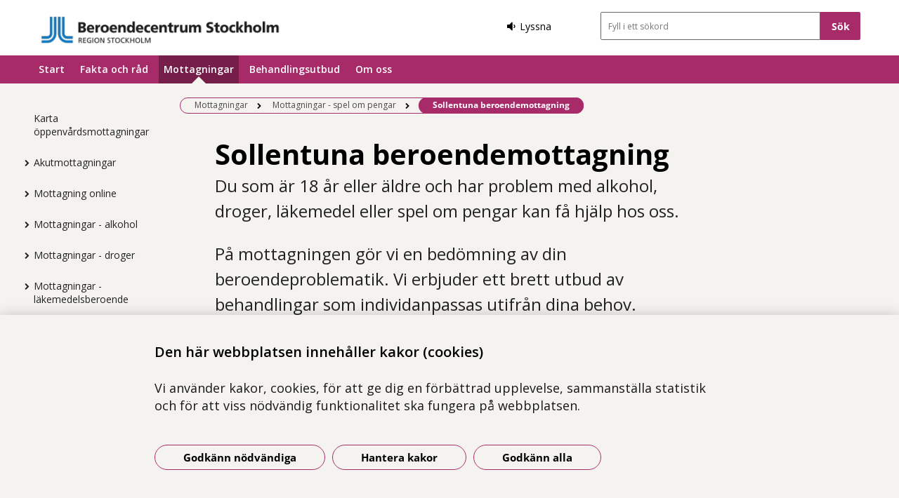

--- FILE ---
content_type: text/html; charset=utf-8
request_url: https://www.beroendecentrum.se/vara-mottagningar/mottagningar-spelbereonde/sollentuna-beroendemottagning/
body_size: 15243
content:



<!DOCTYPE html>
<html class="no-js hhreceptionpage buppage standard_layout" lang="sv">
<head>
    


    <meta name="EPiMonitor" content="Ta inte bort" /> <!-- Always atop -->
        <title>Sollentuna beroendemottagning</title>

    

<meta http-equiv="X-UA-Compatible" content="IE=edge" />
<meta name="description" content="Du som &#228;r 18 &#229;r eller &#228;ldre och har problem med alkohol, droger, l&#228;kemedel eller spel om pengar kan f&#229; hj&#228;lp hos oss." />
<meta name="keywords" content="" />
<meta name="author" content="" />
    <meta property="og:title" content="Sollentuna beroendemottagning" />
    <meta property="og:description" content="Du som &#228;r 18 &#229;r eller &#228;ldre och har problem med alkohol, droger, l&#228;kemedel eller spel om pengar kan f&#229; hj&#228;lp hos oss." />
<!-- http://t.co/dKP3o1e -->
<meta name="HandheldFriendly" content="True" />
<meta name="MobileOptimized" content="320" />
<meta name="viewport" content="width=device-width, initial-scale=1.0" />

<!--iOS -->
<!--meta name="viewport" content="width=device-width, initial-scale=1.0" /-->
<meta name="apple-mobile-web-app-title" content="NSP - SLSO" />
<meta name="apple-mobile-web-app-capable" content="yes" />
<meta name="apple-mobile-web-app-status-bar-style" content="black" />
<link rel="apple-touch-icon" sizes="144x144" href="/Static/img/apple/apple-touch-icon-144x144.png" />
<link rel="apple-touch-icon" sizes="114x114" href="/Static/img/apple/apple-touch-icon-114x114.png" />
<link rel="apple-touch-icon" sizes="72x72" href="/Static/img/apple/apple-touch-icon-72x72.png" />
<link rel="apple-touch-icon" href="/Static/img/apple/apple-touch-icon-57x57.png" />

<!-- Windows 8 / RT -->
<meta name="msapplication-TileImage" content="/Static/img/apple/apple-touch-icon-144x144.png" />
<meta name="msapplication-TileColor" content="#FFFFFF" />

    <!-- Google analytics -->
    <script  type="text/plain" data-cookie-type="statistics" async 
<script type="text/javascript">
/*<![CDATA[*/
(function() {
	var sz = document.createElement('script'); sz.type = 'text/javascript'; sz.async = true;
	sz.src = '//siteimproveanalytics.com/js/siteanalyze_7894.js';
	var s = document.getElementsByTagName('script')[0]; s.parentNode.insertBefore(sz, s);
})();
/*]]>*/
</script>

    <!-- Slider / Carousel -->
    <link href="/css/slider?v=612iTxywNrYvyVvvID6zBjqlFJaf57Wyt1kMwfS40Js1" rel="stylesheet"/>


    <!-- For all browsers -->
    <link href="/css/allbrowsers/fontello?v=P1WZkODWnWyItxnxvaevxeIj6krk4HFfcwRMhWZJdhQ1" rel="stylesheet"/>

    <link href="/css/allbrowsers/open-sans?v=oh5zdURb8kNO7PB2WwoGGGJOpvu2CgFKj3X0f-uvyVk1" rel="stylesheet"/>

    <link href="/css/allbrowsers/global?v=6Z_hoila5MCplmPb_zfNdKSxKixaBx45Dd9pU3TLTr81" rel="stylesheet"/>

    <link href="/css/allbrowsers/responsive?v=VZnPx8OfaPlUV7xp2PdiK3cQ-8h0BzBLNMQ3Ts65YYE1" rel="stylesheet"/>

    <link href="/css/allbrowsers/pages?v=lq_CSpDY-ewQ0l1qygvaqg_l8bMcJVDKth-CkeIUWKg1" rel="stylesheet"/>

    <link href="/css/allbrowsers/general?v=subXUcpXIIOnPkHNc-K7RTSbaof109blPVhdDkqfxbg1" rel="stylesheet"/>

    <link href="/css/allbrowsers/blocks?v=2-p8hnBOih-C4LKmbudRl0tj37cnuALy8zhPGUuheDk1" rel="stylesheet"/>

    <link href="/css/allbrowsers/macro?v=_uBZIuvvdIbtq05xvWI3qShoCPVcPaAwdIEYaxsl5gU1" rel="stylesheet"/>

    <link href="/Static/css/themeF/colorScheme.css" type="text/css" rel="stylesheet" />
    <link href="/Static/css/themeF/responsiveColorScheme.css" type="text/css" rel="stylesheet" />

    
    <link href=" /css/print?v=q7zjwR-opL-EmMPxATlzidUt6xwVTZ875o45NgGP9ew1" rel=" stylesheet" media=" print" />

    <link href="/css/ie-edge?v=Qhsx42LEdrixdOTEcnV0qKGFFOymsctfrnkCq5L8PDk1" rel="stylesheet"/>


    <!-- Headerscripts -->
    <script src="/bundles/modernizr?v=inCVuEFe6J4Q07A0AcRsbJic_UE5MwpRMNGcOtk94TE1"></script>

    <script src="/bundles/js/text-to-speech-plugin/tietoevry-text-to-speech?v=VGujUnKz4IZrqHr9uDValPjKUFPmkPZLfVITJFhN4Hg1"></script>

    <script src="/Static/js/tasty-cookie.min.js"></script>

    <!-- Favicon -->
    <link rel="shortcut icon" href=" /favicon.ico" type="image/x-icon" />
    <link rel="icon" href=" /favicon.ico" type="image/ico" />

    <!--[if lt IE 9]><link rel="stylesheet" href="/Static/css/ie7-8.css"/><![endif]-->
    <!--[if lt IE 8]><link rel="stylesheet" href="/Static/css/ie7-specific.css"/><![endif]-->
    <!--[if lte IE 5]><script src="/Static/js/lte-ie7.js"></script><![endif]-->
    <!-- Matomo -->
    <!-- End Matomo Code -->
<script type="text/javascript">var appInsights=window.appInsights||function(config){function t(config){i[config]=function(){var t=arguments;i.queue.push(function(){i[config].apply(i,t)})}}var i={config:config},u=document,e=window,o="script",s="AuthenticatedUserContext",h="start",c="stop",l="Track",a=l+"Event",v=l+"Page",r,f;setTimeout(function(){var t=u.createElement(o);t.src=config.url||"https://js.monitor.azure.com/scripts/a/ai.0.js";u.getElementsByTagName(o)[0].parentNode.appendChild(t)});try{i.cookie=u.cookie}catch(y){}for(i.queue=[],r=["Event","Exception","Metric","PageView","Trace","Dependency"];r.length;)t("track"+r.pop());return t("set"+s),t("clear"+s),t(h+a),t(c+a),t(h+v),t(c+v),t("flush"),config.disableExceptionTracking||(r="onerror",t("_"+r),f=e[r],e[r]=function(config,t,u,e,o){var s=f&&f(config,t,u,e,o);return s!==!0&&i["_"+r](config,t,u,e,o),s}),i}({instrumentationKey:"386680f4-2aee-48cf-ab91-f7586fd0c71b",sdkExtension:"a"});window.appInsights=appInsights;appInsights.queue&&appInsights.queue.length===0&&appInsights.trackPageView();</script></head>
<body >


    



    

    <div class="page_wrapper">


    <header id="site_header--mobile" class="site_header mobile-menu hide-for-large-up  hide_start">
        <div class="wrapper header_wrapper">

            <a href="/" class="logo" aria-label="G&#229; till startsidan">




<img src="https://slso.imagevault.media/publishedmedia/aoscffkitvg0uisslax9/Beroendecentrum_Stockholm_1_RS_rgb.png" alt="Beroendecentrum Stockholm Logga" width="201" height="26">            </a>
                <div class="logotype_text"><span></span></div>

        </div>
        <div class="container-fixed">
            <div class="toggle_nav_search">
                <a href="#" id="menu-button" class="menuopen" aria-expanded="false" aria-controls="mobile-menu-nav" aria-labelledby="openMenuText">
                    <span class="show-for-sr" id="openMenuText">&#214;ppna menyn</span>
                    <div class="menu_line"></div>
                    <div class="menu_line"></div>
                    <div class="menu_line"></div>
                </a>
            </div>
        </div>
    </header>
    <nav id="mobile-menu-nav" class="mobile-menu-nav main_nav" aria-label="Mobilmeny">
        <div class="mobile-menu-nav_header">
            <fieldset class="site_search">
                <div class="mo search_field">
                    <div class="mo_content container">
                        <div class="mo">
<form action="/sok/" method="get">                                <button type="submit" class="input_search_button right icon-search" data-skip-playback="true" id="SearchButtonMobile" value="" aria-labelledby="searchBtnText"><span class="show-for-sr" id="searchBtnText">S&#246;k</span></button>
                                <div class="mo_content search">
                                    <label class="show-for-sr" for="key_word_mobile">S&#246;kf&#228;lt</label>
                                    <input type="search" class="input_site_search" name="q" id="key_word_mobile" placeholder="Fyll i ett s&#246;kord" />
                                </div>
</form>                        </div>
                    </div>
                </div>
            </fieldset>
            <a href="#" class="closebtn icon-cancel"><span class="show-for-sr">St&#228;ng menyn</span></a>
        </div>

        <ul class="parent js-nav-system">
            <li class="js-nav-system__item">
                <div class="mo">
                    <span class="expand right"><span class="icon-plus" tabindex="0" data-text-open="&#214;ppna undermeny" data-text-close="St&#228;ng undermeny" aria-label="&#214;ppna undermeny"></span></span>

                    <div class="mo_content">
<a class="js-nav-system__link" href="/">Start</a>
                    </div>
                </div>

            </li><li class="js-nav-system__item">
                <div class="mo">
                    <span class="expand right"><span class="icon-plus" tabindex="0" data-text-open="&#214;ppna undermeny" data-text-close="St&#228;ng undermeny" aria-label="&#214;ppna undermeny"></span></span>

                    <div class="mo_content">
<a class="js-nav-system__link" href="/fakta/">Fakta och r&#229;d</a>
                    </div>
                </div>
    
        <ul class="secondLevel child js-nav-system__subnav">
                
        <li class="js-nav-system__subnav__item">
            <div class="mo">
                <span class="expand right"><span class="icon-plus" tabindex="0" data-text-open="&#214;ppna undermeny" data-text-close="St&#228;ng undermeny" aria-label="&#214;ppna undermeny"></span></span>
                <div class="mo_content">
                    <a class="js-nav-system__subnav__link" href="/fakta/sa-gar-det-till-hos-oss/">S&#229; g&#229;r det till hos oss</a>
                </div>
            </div>
        </li>
    
    
        <li class="js-nav-system__subnav__item">
            <div class="mo">
                <span class="expand right"><span class="icon-plus" tabindex="0" data-text-open="&#214;ppna undermeny" data-text-close="St&#228;ng undermeny" aria-label="&#214;ppna undermeny"></span></span>
                <div class="mo_content">
                    <a class="js-nav-system__subnav__link" href="/fakta/anhorig/">Anh&#246;riga</a>
                </div>
            </div>
        </li>
    
    
        <li class="js-nav-system__subnav__item">
            <div class="mo">
                <span class="expand right"><span class="icon-plus" tabindex="0" data-text-open="&#214;ppna undermeny" data-text-close="St&#228;ng undermeny" aria-label="&#214;ppna undermeny"></span></span>
                <div class="mo_content">
                    <a class="js-nav-system__subnav__link" href="/fakta/anonymt-stod/">Anonymt st&#246;d</a>
                </div>
            </div>
        </li>
    
    
        <li class="js-nav-system__subnav__item">
            <div class="mo">
                <span class="expand right"><span class="icon-plus" tabindex="0" data-text-open="&#214;ppna undermeny" data-text-close="St&#228;ng undermeny" aria-label="&#214;ppna undermeny"></span></span>
                <div class="mo_content">
                    <a class="js-nav-system__subnav__link" href="/fakta/vad-ar-beroende/">Beroende - vad &#228;r det?</a>
                </div>
            </div>
        </li>
    
    
        <li class="js-nav-system__subnav__item">
            <div class="mo">
                <span class="expand right"><span class="icon-plus" tabindex="0" data-text-open="&#214;ppna undermeny" data-text-close="St&#228;ng undermeny" aria-label="&#214;ppna undermeny"></span></span>
                <div class="mo_content">
                    <a class="js-nav-system__subnav__link" href="/fakta/chatta-med-oss/">Chatta med oss</a>
                </div>
            </div>
        </li>
    
    
        <li class="js-nav-system__subnav__item">
            <div class="mo">
                <span class="expand right"><span class="icon-plus" tabindex="0" data-text-open="&#214;ppna undermeny" data-text-close="St&#228;ng undermeny" aria-label="&#214;ppna undermeny"></span></span>
                <div class="mo_content">
                    <a class="js-nav-system__subnav__link" href="/fakta/alkohol/">Fakta alkohol</a>
                </div>
            </div>
                <ul class="thirdLevel child">
                        
        <li>
            <div class="mo">
                <span class="expand right"><span class="icon-plus" tabindex="0" data-text-open="&#214;ppna undermeny" data-text-close="St&#228;ng undermeny" aria-label="&#214;ppna undermeny"></span></span>
                <div class="mo_content">
                    <a href="/fakta/alkohol/hur-andras-beteendet-vid-alkoholkonsumtion/">Promillehalt</a>
                </div>
            </div>
        </li>
    
    
        <li>
            <div class="mo">
                <span class="expand right"><span class="icon-plus" tabindex="0" data-text-open="&#214;ppna undermeny" data-text-close="St&#228;ng undermeny" aria-label="&#214;ppna undermeny"></span></span>
                <div class="mo_content">
                    <a href="/fakta/alkohol/alkoholens-paverkan-pa-kroppen/">P&#229;verkan p&#229; kroppen</a>
                </div>
            </div>
        </li>
    
    
        <li>
            <div class="mo">
                <span class="expand right"><span class="icon-plus" tabindex="0" data-text-open="&#214;ppna undermeny" data-text-close="St&#228;ng undermeny" aria-label="&#214;ppna undermeny"></span></span>
                <div class="mo_content">
                    <a href="/fakta/alkohol/aldre-och-alkohol/">&#196;ldre och alkohol</a>
                </div>
            </div>
        </li>
    

                </ul>
        </li>
    
    
        <li class="js-nav-system__subnav__item">
            <div class="mo">
                <span class="expand right"><span class="icon-plus" tabindex="0" data-text-open="&#214;ppna undermeny" data-text-close="St&#228;ng undermeny" aria-label="&#214;ppna undermeny"></span></span>
                <div class="mo_content">
                    <a class="js-nav-system__subnav__link" href="/fakta/droger/">Fakta droger/narkotika</a>
                </div>
            </div>
                <ul class="thirdLevel child">
                        
        <li>
            <div class="mo">
                <span class="expand right"><span class="icon-plus" tabindex="0" data-text-open="&#214;ppna undermeny" data-text-close="St&#228;ng undermeny" aria-label="&#214;ppna undermeny"></span></span>
                <div class="mo_content">
                    <a href="/fakta/droger/amfetamin/">Amfetamin</a>
                </div>
            </div>
        </li>
    
    
        <li>
            <div class="mo">
                <span class="expand right"><span class="icon-plus" tabindex="0" data-text-open="&#214;ppna undermeny" data-text-close="St&#228;ng undermeny" aria-label="&#214;ppna undermeny"></span></span>
                <div class="mo_content">
                    <a href="/fakta/droger/cannabis/">Cannabis</a>
                </div>
            </div>
        </li>
    
    
        <li>
            <div class="mo">
                <span class="expand right"><span class="icon-plus" tabindex="0" data-text-open="&#214;ppna undermeny" data-text-close="St&#228;ng undermeny" aria-label="&#214;ppna undermeny"></span></span>
                <div class="mo_content">
                    <a href="/fakta/droger/dopning/">Dopning/anabola</a>
                </div>
            </div>
        </li>
    
    
        <li>
            <div class="mo">
                <span class="expand right"><span class="icon-plus" tabindex="0" data-text-open="&#214;ppna undermeny" data-text-close="St&#228;ng undermeny" aria-label="&#214;ppna undermeny"></span></span>
                <div class="mo_content">
                    <a href="/fakta/droger/ecstasy/">Ecstasy/MDMA</a>
                </div>
            </div>
        </li>
    
    
        <li>
            <div class="mo">
                <span class="expand right"><span class="icon-plus" tabindex="0" data-text-open="&#214;ppna undermeny" data-text-close="St&#228;ng undermeny" aria-label="&#214;ppna undermeny"></span></span>
                <div class="mo_content">
                    <a href="/fakta/droger/ghb/">GHB</a>
                </div>
            </div>
        </li>
    
    
        <li>
            <div class="mo">
                <span class="expand right"><span class="icon-plus" tabindex="0" data-text-open="&#214;ppna undermeny" data-text-close="St&#228;ng undermeny" aria-label="&#214;ppna undermeny"></span></span>
                <div class="mo_content">
                    <a href="/fakta/droger/Opioider-och-opiater/">Opioider (heroin, tramadol, morfin, metadon m.fl)</a>
                </div>
            </div>
        </li>
    
    
        <li>
            <div class="mo">
                <span class="expand right"><span class="icon-plus" tabindex="0" data-text-open="&#214;ppna undermeny" data-text-close="St&#228;ng undermeny" aria-label="&#214;ppna undermeny"></span></span>
                <div class="mo_content">
                    <a href="/fakta/droger/khat/">Khat</a>
                </div>
            </div>
        </li>
    
    
        <li>
            <div class="mo">
                <span class="expand right"><span class="icon-plus" tabindex="0" data-text-open="&#214;ppna undermeny" data-text-close="St&#228;ng undermeny" aria-label="&#214;ppna undermeny"></span></span>
                <div class="mo_content">
                    <a href="/fakta/droger/kokain/">Kokain</a>
                </div>
            </div>
        </li>
    
    
        <li>
            <div class="mo">
                <span class="expand right"><span class="icon-plus" tabindex="0" data-text-open="&#214;ppna undermeny" data-text-close="St&#228;ng undermeny" aria-label="&#214;ppna undermeny"></span></span>
                <div class="mo_content">
                    <a href="/fakta/droger/lsd-och-andra-hallucinogener/">Hallucinogena droger</a>
                </div>
            </div>
        </li>
    
    
        <li>
            <div class="mo">
                <span class="expand right"><span class="icon-plus" tabindex="0" data-text-open="&#214;ppna undermeny" data-text-close="St&#228;ng undermeny" aria-label="&#214;ppna undermeny"></span></span>
                <div class="mo_content">
                    <a href="/fakta/droger/inhalering/">Lustgas och droger som inhaleras</a>
                </div>
            </div>
        </li>
    
    
        <li>
            <div class="mo">
                <span class="expand right"><span class="icon-plus" tabindex="0" data-text-open="&#214;ppna undermeny" data-text-close="St&#228;ng undermeny" aria-label="&#214;ppna undermeny"></span></span>
                <div class="mo_content">
                    <a href="/fakta/droger/spice-och-andra-natdroger/">Spice och andra n&#228;tdroger</a>
                </div>
            </div>
        </li>
    

                </ul>
        </li>
    
    
        <li class="js-nav-system__subnav__item">
            <div class="mo">
                <span class="expand right"><span class="icon-plus" tabindex="0" data-text-open="&#214;ppna undermeny" data-text-close="St&#228;ng undermeny" aria-label="&#214;ppna undermeny"></span></span>
                <div class="mo_content">
                    <a class="js-nav-system__subnav__link" href="/fakta/lakemedel/">Fakta l&#228;kemedelsberoende</a>
                </div>
            </div>
        </li>
    
    
        <li class="js-nav-system__subnav__item">
            <div class="mo">
                <span class="expand right"><span class="icon-plus" tabindex="0" data-text-open="&#214;ppna undermeny" data-text-close="St&#228;ng undermeny" aria-label="&#214;ppna undermeny"></span></span>
                <div class="mo_content">
                    <a class="js-nav-system__subnav__link" href="/fakta/spelberoende/">Fakta spelberoende (spel om pengar)</a>
                </div>
            </div>
        </li>
    
    
        <li class="js-nav-system__subnav__item">
            <div class="mo">
                <span class="expand right"><span class="icon-plus" tabindex="0" data-text-open="&#214;ppna undermeny" data-text-close="St&#228;ng undermeny" aria-label="&#214;ppna undermeny"></span></span>
                <div class="mo_content">
                    <a class="js-nav-system__subnav__link" href="/fakta/tobak/">Fakta tobak och nikotin</a>
                </div>
            </div>
        </li>
    
    
        <li class="js-nav-system__subnav__item">
            <div class="mo">
                <span class="expand right"><span class="icon-plus" tabindex="0" data-text-open="&#214;ppna undermeny" data-text-close="St&#228;ng undermeny" aria-label="&#214;ppna undermeny"></span></span>
                <div class="mo_content">
                    <a class="js-nav-system__subnav__link" href="/fakta/andra-typer-av-beroende/">Fakta &#246;vriga former av beroende</a>
                </div>
            </div>
        </li>
    
    
        <li class="js-nav-system__subnav__item">
            <div class="mo">
                <span class="expand right"><span class="icon-plus" tabindex="0" data-text-open="&#214;ppna undermeny" data-text-close="St&#228;ng undermeny" aria-label="&#214;ppna undermeny"></span></span>
                <div class="mo_content">
                    <a class="js-nav-system__subnav__link" href="/fakta/informationsmaterial/">Informationsmaterial</a>
                </div>
            </div>
        </li>
    
    
        <li class="js-nav-system__subnav__item">
            <div class="mo">
                <span class="expand right"><span class="icon-plus" tabindex="0" data-text-open="&#214;ppna undermeny" data-text-close="St&#228;ng undermeny" aria-label="&#214;ppna undermeny"></span></span>
                <div class="mo_content">
                    <a class="js-nav-system__subnav__link" href="/fakta/new-to-sweden/">New to Sweden</a>
                </div>
            </div>
        </li>
    
    
        <li class="js-nav-system__subnav__item">
            <div class="mo">
                <span class="expand right"><span class="icon-plus" tabindex="0" data-text-open="&#214;ppna undermeny" data-text-close="St&#228;ng undermeny" aria-label="&#214;ppna undermeny"></span></span>
                <div class="mo_content">
                    <a class="js-nav-system__subnav__link" href="/om-oss/trygg-och-saker-vard/delaktighet-synpunkter-klagomal/" target="_top">Patientinflytande</a>
                </div>
            </div>
        </li>
    
    
        <li class="js-nav-system__subnav__item">
            <div class="mo">
                <span class="expand right"><span class="icon-plus" tabindex="0" data-text-open="&#214;ppna undermeny" data-text-close="St&#228;ng undermeny" aria-label="&#214;ppna undermeny"></span></span>
                <div class="mo_content">
                    <a class="js-nav-system__subnav__link" href="/fakta/stodorganisationer/">St&#246;dorganisationer</a>
                </div>
            </div>
        </li>
    
    
        <li class="js-nav-system__subnav__item">
            <div class="mo">
                <span class="expand right"><span class="icon-plus" tabindex="0" data-text-open="&#214;ppna undermeny" data-text-close="St&#228;ng undermeny" aria-label="&#214;ppna undermeny"></span></span>
                <div class="mo_content">
                    <a class="js-nav-system__subnav__link" href="/fakta/ungdomar-och-unga-vuxna/">Ungdomar och unga vuxna</a>
                </div>
            </div>
        </li>
    
    
        <li class="js-nav-system__subnav__item">
            <div class="mo">
                <span class="expand right"><span class="icon-plus" tabindex="0" data-text-open="&#214;ppna undermeny" data-text-close="St&#228;ng undermeny" aria-label="&#214;ppna undermeny"></span></span>
                <div class="mo_content">
                    <a class="js-nav-system__subnav__link" href="/fakta/vanliga-fragor-och-svar/">Vanliga fr&#229;gor och svar</a>
                </div>
            </div>
        </li>
    
    
        <li class="js-nav-system__subnav__item">
            <div class="mo">
                <span class="expand right"><span class="icon-plus" tabindex="0" data-text-open="&#214;ppna undermeny" data-text-close="St&#228;ng undermeny" aria-label="&#214;ppna undermeny"></span></span>
                <div class="mo_content">
                    <a class="js-nav-system__subnav__link" href="/fakta/for-vardgivare-och-samarbetspartners/">V&#229;rdgivare och samarbetspartners</a>
                </div>
            </div>
        </li>
    

        </ul>
    

            </li><li class="js-nav-system__item">
                <div class="mo">
                    <span class="expand right"><span class="icon-plus" tabindex="0" data-text-open="&#214;ppna undermeny" data-text-close="St&#228;ng undermeny" aria-label="&#214;ppna undermeny"></span></span>

                    <div class="mo_content">
<a class="js-nav-system__link" href="/vara-mottagningar/">Mottagningar</a>
                    </div>
                </div>
    
        <ul class="secondLevel child js-nav-system__subnav">
                
        <li class="js-nav-system__subnav__item">
            <div class="mo">
                <span class="expand right"><span class="icon-plus" tabindex="0" data-text-open="&#214;ppna undermeny" data-text-close="St&#228;ng undermeny" aria-label="&#214;ppna undermeny"></span></span>
                <div class="mo_content">
                    <a class="js-nav-system__subnav__link" href="/vara-mottagningar/karta-oppenvardsmottagningar/">Karta &#246;ppenv&#229;rdsmottagningar</a>
                </div>
            </div>
        </li>
    
    
        <li class="js-nav-system__subnav__item">
            <div class="mo">
                <span class="expand right"><span class="icon-plus" tabindex="0" data-text-open="&#214;ppna undermeny" data-text-close="St&#228;ng undermeny" aria-label="&#214;ppna undermeny"></span></span>
                <div class="mo_content">
                    <a class="js-nav-system__subnav__link" href="/vara-mottagningar/akutmottagningar/">Akutmottagningar</a>
                </div>
            </div>
                <ul class="thirdLevel child">
                        
        <li>
            <div class="mo">
                <span class="expand right"><span class="icon-plus" tabindex="0" data-text-open="&#214;ppna undermeny" data-text-close="St&#228;ng undermeny" aria-label="&#214;ppna undermeny"></span></span>
                <div class="mo_content">
                    <a href="/vara-mottagningar/akutmottagningar/beroendeakuten/">Beroendeakuten Stockholm</a>
                </div>
            </div>
        </li>
    
    
        <li>
            <div class="mo">
                <span class="expand right"><span class="icon-plus" tabindex="0" data-text-open="&#214;ppna undermeny" data-text-close="St&#228;ng undermeny" aria-label="&#214;ppna undermeny"></span></span>
                <div class="mo_content">
                    <a href="/vara-mottagningar/akutmottagningar/maria-ungdom-akut-heldygnsvard/">Maria Ungdom akut- och heldygnsv&#229;rd</a>
                </div>
            </div>
        </li>
    

                </ul>
        </li>
    
    
        <li class="js-nav-system__subnav__item">
            <div class="mo">
                <span class="expand right"><span class="icon-plus" tabindex="0" data-text-open="&#214;ppna undermeny" data-text-close="St&#228;ng undermeny" aria-label="&#214;ppna undermeny"></span></span>
                <div class="mo_content">
                    <a class="js-nav-system__subnav__link" href="/vara-mottagningar/mottagning-online/">Mottagning online</a>
                </div>
            </div>
                <ul class="thirdLevel child">
                        
        <li>
            <div class="mo">
                <span class="expand right"><span class="icon-plus" tabindex="0" data-text-open="&#214;ppna undermeny" data-text-close="St&#228;ng undermeny" aria-label="&#214;ppna undermeny"></span></span>
                <div class="mo_content">
                    <a href="/vara-mottagningar/mottagning-online/alkoholprogrammet/">Alkoholprogrammet</a>
                </div>
            </div>
        </li>
    
    
        <li>
            <div class="mo">
                <span class="expand right"><span class="icon-plus" tabindex="0" data-text-open="&#214;ppna undermeny" data-text-close="St&#228;ng undermeny" aria-label="&#214;ppna undermeny"></span></span>
                <div class="mo_content">
                    <a href="/vara-mottagningar/mottagning-online/cannabisprogrammet/">Cannabisprogrammet</a>
                </div>
            </div>
        </li>
    
    
        <li>
            <div class="mo">
                <span class="expand right"><span class="icon-plus" tabindex="0" data-text-open="&#214;ppna undermeny" data-text-close="St&#228;ng undermeny" aria-label="&#214;ppna undermeny"></span></span>
                <div class="mo_content">
                    <a href="/vara-mottagningar/mottagning-online/spelprogrammet/">Spelprogrammet</a>
                </div>
            </div>
        </li>
    
    
        <li>
            <div class="mo">
                <span class="expand right"><span class="icon-plus" tabindex="0" data-text-open="&#214;ppna undermeny" data-text-close="St&#228;ng undermeny" aria-label="&#214;ppna undermeny"></span></span>
                <div class="mo_content">
                    <a href="/vara-mottagningar/mottagning-online/tobaksprogrammet/">Tobaksprogrammet</a>
                </div>
            </div>
        </li>
    
    
        <li>
            <div class="mo">
                <span class="expand right"><span class="icon-plus" tabindex="0" data-text-open="&#214;ppna undermeny" data-text-close="St&#228;ng undermeny" aria-label="&#214;ppna undermeny"></span></span>
                <div class="mo_content">
                    <a href="/vara-mottagningar/mottagning-online/narstaendeprogrammet/">N&#228;rst&#229;endekursen eCraft</a>
                </div>
            </div>
        </li>
    
    
        <li>
            <div class="mo">
                <span class="expand right"><span class="icon-plus" tabindex="0" data-text-open="&#214;ppna undermeny" data-text-close="St&#228;ng undermeny" aria-label="&#214;ppna undermeny"></span></span>
                <div class="mo_content">
                    <a href="/vara-mottagningar/mottagning-online/remissguide-behandling-via-natet/">Remissguide eSt&#246;d</a>
                </div>
            </div>
        </li>
    

                </ul>
        </li>
    
    
        <li class="js-nav-system__subnav__item">
            <div class="mo">
                <span class="expand right"><span class="icon-plus" tabindex="0" data-text-open="&#214;ppna undermeny" data-text-close="St&#228;ng undermeny" aria-label="&#214;ppna undermeny"></span></span>
                <div class="mo_content">
                    <a class="js-nav-system__subnav__link" href="/vara-mottagningar/mottagningar-alkohol/">Mottagningar - alkohol</a>
                </div>
            </div>
                <ul class="thirdLevel child">
                        
        <li>
            <div class="mo">
                <span class="expand right"><span class="icon-plus" tabindex="0" data-text-open="&#214;ppna undermeny" data-text-close="St&#228;ng undermeny" aria-label="&#214;ppna undermeny"></span></span>
                <div class="mo_content">
                    <a href="/vara-mottagningar/mottagningar-alkohol/alkohol-och-halsa-riddargatan-1/">Alkohol och h&#228;lsa Riddargatan 1</a>
                </div>
            </div>
        </li>
    
    
        <li>
            <div class="mo">
                <span class="expand right"><span class="icon-plus" tabindex="0" data-text-open="&#214;ppna undermeny" data-text-close="St&#228;ng undermeny" aria-label="&#214;ppna undermeny"></span></span>
                <div class="mo_content">
                    <a href="/vara-mottagningar/mottagningar-alkohol/elitidrott-och-halsa/">Elitidrott och h&#228;lsa</a>
                </div>
            </div>
        </li>
    
    
        <li>
            <div class="mo">
                <span class="expand right"><span class="icon-plus" tabindex="0" data-text-open="&#214;ppna undermeny" data-text-close="St&#228;ng undermeny" aria-label="&#214;ppna undermeny"></span></span>
                <div class="mo_content">
                    <a href="/vara-mottagningar/mottagningar-alkohol/estod---behandling-via-natet/">eSt&#246;d - mottagning online</a>
                </div>
            </div>
        </li>
    
    
        <li>
            <div class="mo">
                <span class="expand right"><span class="icon-plus" tabindex="0" data-text-open="&#214;ppna undermeny" data-text-close="St&#228;ng undermeny" aria-label="&#214;ppna undermeny"></span></span>
                <div class="mo_content">
                    <a href="/vara-mottagningar/mottagningar-alkohol/ewa-mottagningen/">EWA-mottagningen (s&#228;rskilt f&#246;r kvinnor)</a>
                </div>
            </div>
        </li>
    
    
        <li>
            <div class="mo">
                <span class="expand right"><span class="icon-plus" tabindex="0" data-text-open="&#214;ppna undermeny" data-text-close="St&#228;ng undermeny" aria-label="&#214;ppna undermeny"></span></span>
                <div class="mo_content">
                    <a href="/vara-mottagningar/mottagningar-alkohol/haninge-beroendemottagning/">Haninge beroendemottagning</a>
                </div>
            </div>
        </li>
    
    
        <li>
            <div class="mo">
                <span class="expand right"><span class="icon-plus" tabindex="0" data-text-open="&#214;ppna undermeny" data-text-close="St&#228;ng undermeny" aria-label="&#214;ppna undermeny"></span></span>
                <div class="mo_content">
                    <a href="/vara-mottagningar/mottagningar-alkohol/huddinge-botkyrka-beroendemottagning/">Huddinge Botkyrka beroendemottagning</a>
                </div>
            </div>
        </li>
    
    
        <li>
            <div class="mo">
                <span class="expand right"><span class="icon-plus" tabindex="0" data-text-open="&#214;ppna undermeny" data-text-close="St&#228;ng undermeny" aria-label="&#214;ppna undermeny"></span></span>
                <div class="mo_content">
                    <a href="/vara-mottagningar/mottagningar-alkohol/hasselby-vallingby-beroendemottagning/">H&#228;sselby-V&#228;llingby beroendemottagning</a>
                </div>
            </div>
        </li>
    
    
        <li>
            <div class="mo">
                <span class="expand right"><span class="icon-plus" tabindex="0" data-text-open="&#214;ppna undermeny" data-text-close="St&#228;ng undermeny" aria-label="&#214;ppna undermeny"></span></span>
                <div class="mo_content">
                    <a href="/vara-mottagningar/mottagningar-alkohol/jarfalla-upplandsbro-beroendemottagning/">J&#228;rf&#228;lla Upplands Bro beroendemottagning</a>
                </div>
            </div>
        </li>
    
    
        <li>
            <div class="mo">
                <span class="expand right"><span class="icon-plus" tabindex="0" data-text-open="&#214;ppna undermeny" data-text-close="St&#228;ng undermeny" aria-label="&#214;ppna undermeny"></span></span>
                <div class="mo_content">
                    <a href="/vara-mottagningar/mottagningar-alkohol/jarva-beroendemottagning/">J&#228;rva beroendemottagning</a>
                </div>
            </div>
        </li>
    
    
        <li>
            <div class="mo">
                <span class="expand right"><span class="icon-plus" tabindex="0" data-text-open="&#214;ppna undermeny" data-text-close="St&#228;ng undermeny" aria-label="&#214;ppna undermeny"></span></span>
                <div class="mo_content">
                    <a href="/vara-mottagningar/mottagningar-alkohol/konsultmottagningen-i66-for-patienter-pa-karolinska-universitetssjukhuset-huddinge/">Konsultmottagningen I66 f&#246;r patienter p&#229; Karolinska Universitetssjukhuset Huddinge</a>
                </div>
            </div>
        </li>
    
    
        <li>
            <div class="mo">
                <span class="expand right"><span class="icon-plus" tabindex="0" data-text-open="&#214;ppna undermeny" data-text-close="St&#228;ng undermeny" aria-label="&#214;ppna undermeny"></span></span>
                <div class="mo_content">
                    <a href="/vara-mottagningar/mottagningar-alkohol/lidingo-beroendemottagning/">Liding&#246; beroendemottagning</a>
                </div>
            </div>
        </li>
    
    
        <li>
            <div class="mo">
                <span class="expand right"><span class="icon-plus" tabindex="0" data-text-open="&#214;ppna undermeny" data-text-close="St&#228;ng undermeny" aria-label="&#214;ppna undermeny"></span></span>
                <div class="mo_content">
                    <a href="/vara-mottagningar/mottagningar-alkohol/liljeholmens-beroendemottagning/">Liljeholmens beroendemottagning</a>
                </div>
            </div>
        </li>
    
    
        <li>
            <div class="mo">
                <span class="expand right"><span class="icon-plus" tabindex="0" data-text-open="&#214;ppna undermeny" data-text-close="St&#228;ng undermeny" aria-label="&#214;ppna undermeny"></span></span>
                <div class="mo_content">
                    <a href="/vara-mottagningar/mottagningar-alkohol/magnus-huss-mottagningen/">Magnus Huss-mottagningen</a>
                </div>
            </div>
        </li>
    
    
        <li>
            <div class="mo">
                <span class="expand right"><span class="icon-plus" tabindex="0" data-text-open="&#214;ppna undermeny" data-text-close="St&#228;ng undermeny" aria-label="&#214;ppna undermeny"></span></span>
                <div class="mo_content">
                    <a href="/vara-mottagningar/mottagningar-alkohol/nynashamns-beroendemottagning/">Nyn&#228;shamns beroendemottagning</a>
                </div>
            </div>
        </li>
    
    
        <li>
            <div class="mo">
                <span class="expand right"><span class="icon-plus" tabindex="0" data-text-open="&#214;ppna undermeny" data-text-close="St&#228;ng undermeny" aria-label="&#214;ppna undermeny"></span></span>
                <div class="mo_content">
                    <a href="/vara-mottagningar/mottagningar-alkohol/salem-nykvarns-beroendemottagning/">Salem-Nykvarns beroendemottagning</a>
                </div>
            </div>
        </li>
    
    
        <li>
            <div class="mo">
                <span class="expand right"><span class="icon-plus" tabindex="0" data-text-open="&#214;ppna undermeny" data-text-close="St&#228;ng undermeny" aria-label="&#214;ppna undermeny"></span></span>
                <div class="mo_content">
                    <a href="/vara-mottagningar/mottagningar-alkohol/sollentuna-beroendemottagning/">Sollentuna beroendemottagning</a>
                </div>
            </div>
        </li>
    
    
        <li>
            <div class="mo">
                <span class="expand right"><span class="icon-plus" tabindex="0" data-text-open="&#214;ppna undermeny" data-text-close="St&#228;ng undermeny" aria-label="&#214;ppna undermeny"></span></span>
                <div class="mo_content">
                    <a href="/vara-mottagningar/mottagningar-alkohol/solna-sundbyberg-beroendemottagning/">Solna-Sundbyberg beroendemottagning</a>
                </div>
            </div>
        </li>
    
    
        <li>
            <div class="mo">
                <span class="expand right"><span class="icon-plus" tabindex="0" data-text-open="&#214;ppna undermeny" data-text-close="St&#228;ng undermeny" aria-label="&#214;ppna undermeny"></span></span>
                <div class="mo_content">
                    <a href="/vara-mottagningar/mottagningar-alkohol/sodertalje-beroendemottagning/">S&#246;dert&#228;lje beroendemottagning</a>
                </div>
            </div>
        </li>
    
    
        <li>
            <div class="mo">
                <span class="expand right"><span class="icon-plus" tabindex="0" data-text-open="&#214;ppna undermeny" data-text-close="St&#228;ng undermeny" aria-label="&#214;ppna undermeny"></span></span>
                <div class="mo_content">
                    <a href="/vara-mottagningar/mottagningar-alkohol/tyreso-beroendemottagning/">Tyres&#246; beroendemottagning</a>
                </div>
            </div>
        </li>
    
    
        <li>
            <div class="mo">
                <span class="expand right"><span class="icon-plus" tabindex="0" data-text-open="&#214;ppna undermeny" data-text-close="St&#228;ng undermeny" aria-label="&#214;ppna undermeny"></span></span>
                <div class="mo_content">
                    <a href="/vara-mottagningar/mottagningar-alkohol/taby-danderyd-vaxholm-beroendemottagning/">T&#228;by-Danderyd-Vaxholm beroendemottagning</a>
                </div>
            </div>
        </li>
    
    
        <li>
            <div class="mo">
                <span class="expand right"><span class="icon-plus" tabindex="0" data-text-open="&#214;ppna undermeny" data-text-close="St&#228;ng undermeny" aria-label="&#214;ppna undermeny"></span></span>
                <div class="mo_content">
                    <a href="/vara-mottagningar/mottagningar-alkohol/upplands-vasby-beroendemottagning/">Upplands V&#228;sby beroendemottagning</a>
                </div>
            </div>
        </li>
    
    
        <li>
            <div class="mo">
                <span class="expand right"><span class="icon-plus" tabindex="0" data-text-open="&#214;ppna undermeny" data-text-close="St&#228;ng undermeny" aria-label="&#214;ppna undermeny"></span></span>
                <div class="mo_content">
                    <a href="/vara-mottagningar/mottagningar-alkohol/vallentuna-beroendemottagning/">Vallentuna beroendemottagning</a>
                </div>
            </div>
        </li>
    

                </ul>
        </li>
    
    
        <li class="js-nav-system__subnav__item">
            <div class="mo">
                <span class="expand right"><span class="icon-plus" tabindex="0" data-text-open="&#214;ppna undermeny" data-text-close="St&#228;ng undermeny" aria-label="&#214;ppna undermeny"></span></span>
                <div class="mo_content">
                    <a class="js-nav-system__subnav__link" href="/vara-mottagningar/mottagningar-droger/">Mottagningar - droger</a>
                </div>
            </div>
                <ul class="thirdLevel child">
                        
        <li>
            <div class="mo">
                <span class="expand right"><span class="icon-plus" tabindex="0" data-text-open="&#214;ppna undermeny" data-text-close="St&#228;ng undermeny" aria-label="&#214;ppna undermeny"></span></span>
                <div class="mo_content">
                    <a href="/vara-mottagningar/mottagningar-droger/barnhalsovard-och-modravard-rosenlund/">Barnh&#228;lsov&#229;rd och m&#246;drav&#229;rd, Rosenlund</a>
                </div>
            </div>
        </li>
    
    
        <li>
            <div class="mo">
                <span class="expand right"><span class="icon-plus" tabindex="0" data-text-open="&#214;ppna undermeny" data-text-close="St&#228;ng undermeny" aria-label="&#214;ppna undermeny"></span></span>
                <div class="mo_content">
                    <a href="/vara-mottagningar/mottagningar-droger/elitidrott-och-halsa/">Elitidrott och h&#228;lsa</a>
                </div>
            </div>
        </li>
    
    
        <li>
            <div class="mo">
                <span class="expand right"><span class="icon-plus" tabindex="0" data-text-open="&#214;ppna undermeny" data-text-close="St&#228;ng undermeny" aria-label="&#214;ppna undermeny"></span></span>
                <div class="mo_content">
                    <a href="/vara-mottagningar/mottagningar-droger/estod---behandling-via-natet/">eSt&#246;d - behandling via n&#228;tet</a>
                </div>
            </div>
        </li>
    
    
        <li>
            <div class="mo">
                <span class="expand right"><span class="icon-plus" tabindex="0" data-text-open="&#214;ppna undermeny" data-text-close="St&#228;ng undermeny" aria-label="&#214;ppna undermeny"></span></span>
                <div class="mo_content">
                    <a href="/vara-mottagningar/mottagningar-droger/haninge-beroendemottagning/">Haninge beroendemottagning</a>
                </div>
            </div>
        </li>
    
    
        <li>
            <div class="mo">
                <span class="expand right"><span class="icon-plus" tabindex="0" data-text-open="&#214;ppna undermeny" data-text-close="St&#228;ng undermeny" aria-label="&#214;ppna undermeny"></span></span>
                <div class="mo_content">
                    <a href="/vara-mottagningar/mottagningar-droger/huddinge-botkyrka-beroendemottagning/">Huddinge Botkyrka beroendemottagning</a>
                </div>
            </div>
        </li>
    
    
        <li>
            <div class="mo">
                <span class="expand right"><span class="icon-plus" tabindex="0" data-text-open="&#214;ppna undermeny" data-text-close="St&#228;ng undermeny" aria-label="&#214;ppna undermeny"></span></span>
                <div class="mo_content">
                    <a href="/vara-mottagningar/mottagningar-droger/hasselby-vallingby-beroendemottagning/">H&#228;sselby-V&#228;llingby beroendemottagning</a>
                </div>
            </div>
        </li>
    
    
        <li>
            <div class="mo">
                <span class="expand right"><span class="icon-plus" tabindex="0" data-text-open="&#214;ppna undermeny" data-text-close="St&#228;ng undermeny" aria-label="&#214;ppna undermeny"></span></span>
                <div class="mo_content">
                    <a href="/vara-mottagningar/mottagningar-droger/jarfalla-upplandsbro-beroendemottagning/">J&#228;rf&#228;lla Upplands Bro beroendemottagning</a>
                </div>
            </div>
        </li>
    
    
        <li>
            <div class="mo">
                <span class="expand right"><span class="icon-plus" tabindex="0" data-text-open="&#214;ppna undermeny" data-text-close="St&#228;ng undermeny" aria-label="&#214;ppna undermeny"></span></span>
                <div class="mo_content">
                    <a href="/vara-mottagningar/mottagningar-droger/jarva-beroendemottagning/">J&#228;rva beroendemottagning</a>
                </div>
            </div>
        </li>
    
    
        <li>
            <div class="mo">
                <span class="expand right"><span class="icon-plus" tabindex="0" data-text-open="&#214;ppna undermeny" data-text-close="St&#228;ng undermeny" aria-label="&#214;ppna undermeny"></span></span>
                <div class="mo_content">
                    <a href="/vara-mottagningar/mottagningar-droger/laro-mottagningar/">LARO-mottagningar (h&#246;gspecialiserad v&#229;rd inom metadonsektionen)</a>
                </div>
            </div>
        </li>
    
    
        <li>
            <div class="mo">
                <span class="expand right"><span class="icon-plus" tabindex="0" data-text-open="&#214;ppna undermeny" data-text-close="St&#228;ng undermeny" aria-label="&#214;ppna undermeny"></span></span>
                <div class="mo_content">
                    <a href="/vara-mottagningar/mottagningar-droger/lidingo-beroendemottagning/">Liding&#246; beroendemottagning</a>
                </div>
            </div>
        </li>
    
    
        <li>
            <div class="mo">
                <span class="expand right"><span class="icon-plus" tabindex="0" data-text-open="&#214;ppna undermeny" data-text-close="St&#228;ng undermeny" aria-label="&#214;ppna undermeny"></span></span>
                <div class="mo_content">
                    <a href="/vara-mottagningar/mottagningar-droger/liljeholmens-beroendemottagning/">Liljeholmens beroendemottagning</a>
                </div>
            </div>
        </li>
    
    
        <li>
            <div class="mo">
                <span class="expand right"><span class="icon-plus" tabindex="0" data-text-open="&#214;ppna undermeny" data-text-close="St&#228;ng undermeny" aria-label="&#214;ppna undermeny"></span></span>
                <div class="mo_content">
                    <a href="/vara-mottagningar/mottagningar-droger/magnus-huss-mottagningen/">Magnus Huss-mottagningen</a>
                </div>
            </div>
        </li>
    
    
        <li>
            <div class="mo">
                <span class="expand right"><span class="icon-plus" tabindex="0" data-text-open="&#214;ppna undermeny" data-text-close="St&#228;ng undermeny" aria-label="&#214;ppna undermeny"></span></span>
                <div class="mo_content">
                    <a href="/vara-mottagningar/mottagningar-droger/nynashamns-beroendemottagning/">Nyn&#228;shamns beroendemottagning</a>
                </div>
            </div>
        </li>
    
    
        <li>
            <div class="mo">
                <span class="expand right"><span class="icon-plus" tabindex="0" data-text-open="&#214;ppna undermeny" data-text-close="St&#228;ng undermeny" aria-label="&#214;ppna undermeny"></span></span>
                <div class="mo_content">
                    <a href="/vara-mottagningar/mottagningar-droger/salem-nykvarns-beroendemottagning/">Salem-Nykvarns beroendemottagning</a>
                </div>
            </div>
        </li>
    
    
        <li>
            <div class="mo">
                <span class="expand right"><span class="icon-plus" tabindex="0" data-text-open="&#214;ppna undermeny" data-text-close="St&#228;ng undermeny" aria-label="&#214;ppna undermeny"></span></span>
                <div class="mo_content">
                    <a href="/vara-mottagningar/mottagningar-droger/sollentuna-beroendemottagning/">Sollentuna beroendemottagning</a>
                </div>
            </div>
        </li>
    
    
        <li>
            <div class="mo">
                <span class="expand right"><span class="icon-plus" tabindex="0" data-text-open="&#214;ppna undermeny" data-text-close="St&#228;ng undermeny" aria-label="&#214;ppna undermeny"></span></span>
                <div class="mo_content">
                    <a href="/vara-mottagningar/mottagningar-droger/solna-sundbyberg-beroendemottagning/">Solna-Sundbyberg beroendemottagning</a>
                </div>
            </div>
        </li>
    
    
        <li>
            <div class="mo">
                <span class="expand right"><span class="icon-plus" tabindex="0" data-text-open="&#214;ppna undermeny" data-text-close="St&#228;ng undermeny" aria-label="&#214;ppna undermeny"></span></span>
                <div class="mo_content">
                    <a href="/vara-mottagningar/sprututbytesmottagning/" target="_top">Sprututbytesmottagningarna</a>
                </div>
            </div>
        </li>
    
    
        <li>
            <div class="mo">
                <span class="expand right"><span class="icon-plus" tabindex="0" data-text-open="&#214;ppna undermeny" data-text-close="St&#228;ng undermeny" aria-label="&#214;ppna undermeny"></span></span>
                <div class="mo_content">
                    <a href="/vara-mottagningar/mottagningar-droger/sodertalje-beroendemottagning/">S&#246;dert&#228;lje beroendemottagning</a>
                </div>
            </div>
        </li>
    
    
        <li>
            <div class="mo">
                <span class="expand right"><span class="icon-plus" tabindex="0" data-text-open="&#214;ppna undermeny" data-text-close="St&#228;ng undermeny" aria-label="&#214;ppna undermeny"></span></span>
                <div class="mo_content">
                    <a href="/vara-mottagningar/mottagningar-droger/tyreso-beroendemottagning/">Tyres&#246; beroendemottagning</a>
                </div>
            </div>
        </li>
    
    
        <li>
            <div class="mo">
                <span class="expand right"><span class="icon-plus" tabindex="0" data-text-open="&#214;ppna undermeny" data-text-close="St&#228;ng undermeny" aria-label="&#214;ppna undermeny"></span></span>
                <div class="mo_content">
                    <a href="/vara-mottagningar/mottagningar-droger/taby-danderyd-vaxholm-beroendemottagning/">T&#228;by-Danderyd-Vaxholm beroendemottagning</a>
                </div>
            </div>
        </li>
    
    
        <li>
            <div class="mo">
                <span class="expand right"><span class="icon-plus" tabindex="0" data-text-open="&#214;ppna undermeny" data-text-close="St&#228;ng undermeny" aria-label="&#214;ppna undermeny"></span></span>
                <div class="mo_content">
                    <a href="/vara-mottagningar/mottagningar-droger/upplands-vasby-beroendemottagning/">Upplands V&#228;sby beroendemottagning</a>
                </div>
            </div>
        </li>
    
    
        <li>
            <div class="mo">
                <span class="expand right"><span class="icon-plus" tabindex="0" data-text-open="&#214;ppna undermeny" data-text-close="St&#228;ng undermeny" aria-label="&#214;ppna undermeny"></span></span>
                <div class="mo_content">
                    <a href="/vara-mottagningar/mottagningar-droger/vallentuna-beroendemottagning/">Vallentuna beroendemottagning</a>
                </div>
            </div>
        </li>
    

                </ul>
        </li>
    
    
        <li class="js-nav-system__subnav__item">
            <div class="mo">
                <span class="expand right"><span class="icon-plus" tabindex="0" data-text-open="&#214;ppna undermeny" data-text-close="St&#228;ng undermeny" aria-label="&#214;ppna undermeny"></span></span>
                <div class="mo_content">
                    <a class="js-nav-system__subnav__link" href="/vara-mottagningar/mottagningar-lakemedelsberoende/">Mottagningar - l&#228;kemedelsberoende</a>
                </div>
            </div>
                <ul class="thirdLevel child">
                        
        <li>
            <div class="mo">
                <span class="expand right"><span class="icon-plus" tabindex="0" data-text-open="&#214;ppna undermeny" data-text-close="St&#228;ng undermeny" aria-label="&#214;ppna undermeny"></span></span>
                <div class="mo_content">
                    <a href="/vara-mottagningar/mottagningar-lakemedelsberoende/barnhalsovard-och-modravard-rosenlund/">Barnh&#228;lsov&#229;rd och m&#246;drav&#229;rd, Rosenlund</a>
                </div>
            </div>
        </li>
    
    
        <li>
            <div class="mo">
                <span class="expand right"><span class="icon-plus" tabindex="0" data-text-open="&#214;ppna undermeny" data-text-close="St&#228;ng undermeny" aria-label="&#214;ppna undermeny"></span></span>
                <div class="mo_content">
                    <a href="/vara-mottagningar/mottagningar-lakemedelsberoende/haninge-beroendemottagning/">Haninge beroendemottagning</a>
                </div>
            </div>
        </li>
    
    
        <li>
            <div class="mo">
                <span class="expand right"><span class="icon-plus" tabindex="0" data-text-open="&#214;ppna undermeny" data-text-close="St&#228;ng undermeny" aria-label="&#214;ppna undermeny"></span></span>
                <div class="mo_content">
                    <a href="/vara-mottagningar/mottagningar-lakemedelsberoende/huddinge-botkyrka-beroendemottagning/">Huddinge Botkyrka beroendemottagning</a>
                </div>
            </div>
        </li>
    
    
        <li>
            <div class="mo">
                <span class="expand right"><span class="icon-plus" tabindex="0" data-text-open="&#214;ppna undermeny" data-text-close="St&#228;ng undermeny" aria-label="&#214;ppna undermeny"></span></span>
                <div class="mo_content">
                    <a href="/vara-mottagningar/mottagningar-lakemedelsberoende/hasselby-vallingby-beroendemottagning/">H&#228;sselby-V&#228;llingby beroendemottagning</a>
                </div>
            </div>
        </li>
    
    
        <li>
            <div class="mo">
                <span class="expand right"><span class="icon-plus" tabindex="0" data-text-open="&#214;ppna undermeny" data-text-close="St&#228;ng undermeny" aria-label="&#214;ppna undermeny"></span></span>
                <div class="mo_content">
                    <a href="/vara-mottagningar/mottagningar-lakemedelsberoende/jarfalla-upplandsbro-beroendemottagning/">J&#228;rf&#228;lla Upplands Bro beroendemottagning</a>
                </div>
            </div>
        </li>
    
    
        <li>
            <div class="mo">
                <span class="expand right"><span class="icon-plus" tabindex="0" data-text-open="&#214;ppna undermeny" data-text-close="St&#228;ng undermeny" aria-label="&#214;ppna undermeny"></span></span>
                <div class="mo_content">
                    <a href="/vara-mottagningar/mottagningar-lakemedelsberoende/jarva-beroendemottagning/">J&#228;rva beroendemottagning</a>
                </div>
            </div>
        </li>
    
    
        <li>
            <div class="mo">
                <span class="expand right"><span class="icon-plus" tabindex="0" data-text-open="&#214;ppna undermeny" data-text-close="St&#228;ng undermeny" aria-label="&#214;ppna undermeny"></span></span>
                <div class="mo_content">
                    <a href="/vara-mottagningar/mottagningar-lakemedelsberoende/lidingo-beroendemottagning/">Liding&#246; beroendemottagning</a>
                </div>
            </div>
        </li>
    
    
        <li>
            <div class="mo">
                <span class="expand right"><span class="icon-plus" tabindex="0" data-text-open="&#214;ppna undermeny" data-text-close="St&#228;ng undermeny" aria-label="&#214;ppna undermeny"></span></span>
                <div class="mo_content">
                    <a href="/vara-mottagningar/mottagningar-lakemedelsberoende/liljeholmens-beroendemottagning/">Liljeholmens beroendemottagning</a>
                </div>
            </div>
        </li>
    
    
        <li>
            <div class="mo">
                <span class="expand right"><span class="icon-plus" tabindex="0" data-text-open="&#214;ppna undermeny" data-text-close="St&#228;ng undermeny" aria-label="&#214;ppna undermeny"></span></span>
                <div class="mo_content">
                    <a href="/vara-mottagningar/mottagningar-lakemedelsberoende/lakemedel-och-halsa/">L&#228;kemedel och h&#228;lsa</a>
                </div>
            </div>
        </li>
    
    
        <li>
            <div class="mo">
                <span class="expand right"><span class="icon-plus" tabindex="0" data-text-open="&#214;ppna undermeny" data-text-close="St&#228;ng undermeny" aria-label="&#214;ppna undermeny"></span></span>
                <div class="mo_content">
                    <a href="/vara-mottagningar/mottagningar-lakemedelsberoende/magnus-huss-mottagningen/">Magnus Huss-mottagningen</a>
                </div>
            </div>
        </li>
    
    
        <li>
            <div class="mo">
                <span class="expand right"><span class="icon-plus" tabindex="0" data-text-open="&#214;ppna undermeny" data-text-close="St&#228;ng undermeny" aria-label="&#214;ppna undermeny"></span></span>
                <div class="mo_content">
                    <a href="/vara-mottagningar/mottagningar-lakemedelsberoende/nynashamns-beroendemottagning/">Nyn&#228;shamns beroendemottagning</a>
                </div>
            </div>
        </li>
    
    
        <li>
            <div class="mo">
                <span class="expand right"><span class="icon-plus" tabindex="0" data-text-open="&#214;ppna undermeny" data-text-close="St&#228;ng undermeny" aria-label="&#214;ppna undermeny"></span></span>
                <div class="mo_content">
                    <a href="/vara-mottagningar/mottagningar-lakemedelsberoende/salem-nykvarns-beroendemottagning/">Salem-Nykvarns beroendemottagning</a>
                </div>
            </div>
        </li>
    
    
        <li>
            <div class="mo">
                <span class="expand right"><span class="icon-plus" tabindex="0" data-text-open="&#214;ppna undermeny" data-text-close="St&#228;ng undermeny" aria-label="&#214;ppna undermeny"></span></span>
                <div class="mo_content">
                    <a href="/vara-mottagningar/mottagningar-lakemedelsberoende/sollentuna-beroendemottagning/">Sollentuna beroendemottagning</a>
                </div>
            </div>
        </li>
    
    
        <li>
            <div class="mo">
                <span class="expand right"><span class="icon-plus" tabindex="0" data-text-open="&#214;ppna undermeny" data-text-close="St&#228;ng undermeny" aria-label="&#214;ppna undermeny"></span></span>
                <div class="mo_content">
                    <a href="/vara-mottagningar/mottagningar-lakemedelsberoende/solna-sundbyberg-beroendemottagning/">Solna-Sundbyberg beroendemottagning</a>
                </div>
            </div>
        </li>
    
    
        <li>
            <div class="mo">
                <span class="expand right"><span class="icon-plus" tabindex="0" data-text-open="&#214;ppna undermeny" data-text-close="St&#228;ng undermeny" aria-label="&#214;ppna undermeny"></span></span>
                <div class="mo_content">
                    <a href="/vara-mottagningar/mottagningar-lakemedelsberoende/sodertalje-beroendemottagning/">S&#246;dert&#228;lje beroendemottagning</a>
                </div>
            </div>
        </li>
    
    
        <li>
            <div class="mo">
                <span class="expand right"><span class="icon-plus" tabindex="0" data-text-open="&#214;ppna undermeny" data-text-close="St&#228;ng undermeny" aria-label="&#214;ppna undermeny"></span></span>
                <div class="mo_content">
                    <a href="/vara-mottagningar/mottagningar-lakemedelsberoende/tyreso-beroendemottagning/">Tyres&#246; beroendemottagning</a>
                </div>
            </div>
        </li>
    
    
        <li>
            <div class="mo">
                <span class="expand right"><span class="icon-plus" tabindex="0" data-text-open="&#214;ppna undermeny" data-text-close="St&#228;ng undermeny" aria-label="&#214;ppna undermeny"></span></span>
                <div class="mo_content">
                    <a href="/vara-mottagningar/mottagningar-lakemedelsberoende/taby-danderyd-vaxholm-beroendemottagning/">T&#228;by-Danderyd-Vaxholm beroendemottagning</a>
                </div>
            </div>
        </li>
    
    
        <li>
            <div class="mo">
                <span class="expand right"><span class="icon-plus" tabindex="0" data-text-open="&#214;ppna undermeny" data-text-close="St&#228;ng undermeny" aria-label="&#214;ppna undermeny"></span></span>
                <div class="mo_content">
                    <a href="/vara-mottagningar/mottagningar-lakemedelsberoende/upplands-vasby-beroendemottagning/">Upplands V&#228;sby beroendemottagning</a>
                </div>
            </div>
        </li>
    
    
        <li>
            <div class="mo">
                <span class="expand right"><span class="icon-plus" tabindex="0" data-text-open="&#214;ppna undermeny" data-text-close="St&#228;ng undermeny" aria-label="&#214;ppna undermeny"></span></span>
                <div class="mo_content">
                    <a href="/vara-mottagningar/mottagningar-lakemedelsberoende/vallentuna-beroendemottagning/">Vallentuna beroendemottagning</a>
                </div>
            </div>
        </li>
    

                </ul>
        </li>
    
    
        <li class="js-nav-system__subnav__item">
            <div class="mo">
                <span class="expand right"><span class="icon-plus" tabindex="0" data-text-open="&#214;ppna undermeny" data-text-close="St&#228;ng undermeny" aria-label="&#214;ppna undermeny"></span></span>
                <div class="mo_content">
                    <a class="js-nav-system__subnav__link" href="/vara-mottagningar/mottagningar-spelbereonde/">Mottagningar - spel om pengar</a>
                </div>
            </div>
                <ul class="thirdLevel child">
                        
        <li>
            <div class="mo">
                <span class="expand right"><span class="icon-plus" tabindex="0" data-text-open="&#214;ppna undermeny" data-text-close="St&#228;ng undermeny" aria-label="&#214;ppna undermeny"></span></span>
                <div class="mo_content">
                    <a href="/vara-mottagningar/mottagningar-spelbereonde/estod---behandling-via-natet/">eSt&#246;d - behandling via n&#228;tet</a>
                </div>
            </div>
        </li>
    
    
        <li>
            <div class="mo">
                <span class="expand right"><span class="icon-plus" tabindex="0" data-text-open="&#214;ppna undermeny" data-text-close="St&#228;ng undermeny" aria-label="&#214;ppna undermeny"></span></span>
                <div class="mo_content">
                    <a href="/vara-mottagningar/mottagningar-spelbereonde/haninge-beroendemottagning/">Haninge beroendemottagning</a>
                </div>
            </div>
        </li>
    
    
        <li>
            <div class="mo">
                <span class="expand right"><span class="icon-plus" tabindex="0" data-text-open="&#214;ppna undermeny" data-text-close="St&#228;ng undermeny" aria-label="&#214;ppna undermeny"></span></span>
                <div class="mo_content">
                    <a href="/vara-mottagningar/mottagningar-spelbereonde/huddinge-botkyrka-beroendemottagning/">Huddinge Botkyrka beroendemottagning</a>
                </div>
            </div>
        </li>
    
    
        <li>
            <div class="mo">
                <span class="expand right"><span class="icon-plus" tabindex="0" data-text-open="&#214;ppna undermeny" data-text-close="St&#228;ng undermeny" aria-label="&#214;ppna undermeny"></span></span>
                <div class="mo_content">
                    <a href="/vara-mottagningar/mottagningar-spelbereonde/hasselby-vallingby-beroendemottagning/">H&#228;sselby-V&#228;llingby beroendemottagning</a>
                </div>
            </div>
        </li>
    
    
        <li>
            <div class="mo">
                <span class="expand right"><span class="icon-plus" tabindex="0" data-text-open="&#214;ppna undermeny" data-text-close="St&#228;ng undermeny" aria-label="&#214;ppna undermeny"></span></span>
                <div class="mo_content">
                    <a href="/vara-mottagningar/mottagningar-spelbereonde/jarfalla-upplandsbro-beroendemottagning/">J&#228;rf&#228;lla Upplands Bro beroendemottagning</a>
                </div>
            </div>
        </li>
    
    
        <li>
            <div class="mo">
                <span class="expand right"><span class="icon-plus" tabindex="0" data-text-open="&#214;ppna undermeny" data-text-close="St&#228;ng undermeny" aria-label="&#214;ppna undermeny"></span></span>
                <div class="mo_content">
                    <a href="/vara-mottagningar/mottagningar-spelbereonde/jarva-beroendemottagning/">J&#228;rva beroendemottagning</a>
                </div>
            </div>
        </li>
    
    
        <li>
            <div class="mo">
                <span class="expand right"><span class="icon-plus" tabindex="0" data-text-open="&#214;ppna undermeny" data-text-close="St&#228;ng undermeny" aria-label="&#214;ppna undermeny"></span></span>
                <div class="mo_content">
                    <a href="/vara-mottagningar/mottagningar-spelbereonde/lidingo-beroendemottagning/">Liding&#246; beroendemottagning</a>
                </div>
            </div>
        </li>
    
    
        <li>
            <div class="mo">
                <span class="expand right"><span class="icon-plus" tabindex="0" data-text-open="&#214;ppna undermeny" data-text-close="St&#228;ng undermeny" aria-label="&#214;ppna undermeny"></span></span>
                <div class="mo_content">
                    <a href="/vara-mottagningar/mottagningar-spelbereonde/liljeholmens-beroendemottagning/">Liljeholmens beroendemottagning</a>
                </div>
            </div>
        </li>
    
    
        <li>
            <div class="mo">
                <span class="expand right"><span class="icon-plus" tabindex="0" data-text-open="&#214;ppna undermeny" data-text-close="St&#228;ng undermeny" aria-label="&#214;ppna undermeny"></span></span>
                <div class="mo_content">
                    <a href="/vara-mottagningar/mottagningar-spelbereonde/magnus-huss-mottagningen/">Magnus Huss-mottagningen</a>
                </div>
            </div>
        </li>
    
    
        <li>
            <div class="mo">
                <span class="expand right"><span class="icon-plus" tabindex="0" data-text-open="&#214;ppna undermeny" data-text-close="St&#228;ng undermeny" aria-label="&#214;ppna undermeny"></span></span>
                <div class="mo_content">
                    <a href="/vara-mottagningar/mottagningar-spelbereonde/nynashamns-beroendemottagning/">Nyn&#228;shamns beroendemottagning</a>
                </div>
            </div>
        </li>
    
    
        <li>
            <div class="mo">
                <span class="expand right"><span class="icon-plus" tabindex="0" data-text-open="&#214;ppna undermeny" data-text-close="St&#228;ng undermeny" aria-label="&#214;ppna undermeny"></span></span>
                <div class="mo_content">
                    <a href="/vara-mottagningar/mottagningar-spelbereonde/salem-nykvarns-beroendemottagning/">Salem-Nykvarns beroendemottagning</a>
                </div>
            </div>
        </li>
    
    
        <li class="current">
            <div class="mo">
                <span class="expand right"><span class="icon-plus" tabindex="0" data-text-open="&#214;ppna undermeny" data-text-close="St&#228;ng undermeny" aria-label="&#214;ppna undermeny"></span></span>
                <div class="mo_content">
                    <a href="/vara-mottagningar/mottagningar-spelbereonde/sollentuna-beroendemottagning/">Sollentuna beroendemottagning</a>
                </div>
            </div>
        </li>
    
    
        <li>
            <div class="mo">
                <span class="expand right"><span class="icon-plus" tabindex="0" data-text-open="&#214;ppna undermeny" data-text-close="St&#228;ng undermeny" aria-label="&#214;ppna undermeny"></span></span>
                <div class="mo_content">
                    <a href="/vara-mottagningar/mottagningar-spelbereonde/solna-sundbyberg-beroendemottagning/">Solna-Sundbyberg beroendemottagning</a>
                </div>
            </div>
        </li>
    
    
        <li>
            <div class="mo">
                <span class="expand right"><span class="icon-plus" tabindex="0" data-text-open="&#214;ppna undermeny" data-text-close="St&#228;ng undermeny" aria-label="&#214;ppna undermeny"></span></span>
                <div class="mo_content">
                    <a href="/vara-mottagningar/mottagningar-spelbereonde/sodertalje-beroendemottagning/">S&#246;dert&#228;lje beroendemottagning</a>
                </div>
            </div>
        </li>
    
    
        <li>
            <div class="mo">
                <span class="expand right"><span class="icon-plus" tabindex="0" data-text-open="&#214;ppna undermeny" data-text-close="St&#228;ng undermeny" aria-label="&#214;ppna undermeny"></span></span>
                <div class="mo_content">
                    <a href="/vara-mottagningar/mottagningar-spelbereonde/tyreso-beroendemottagning/">Tyres&#246; beroendemottagning</a>
                </div>
            </div>
        </li>
    
    
        <li>
            <div class="mo">
                <span class="expand right"><span class="icon-plus" tabindex="0" data-text-open="&#214;ppna undermeny" data-text-close="St&#228;ng undermeny" aria-label="&#214;ppna undermeny"></span></span>
                <div class="mo_content">
                    <a href="/vara-mottagningar/mottagningar-spelbereonde/taby-danderyd-vaxholm-beroendemottagning/">T&#228;by-Danderyd-Vaxholm beroendemottagning</a>
                </div>
            </div>
        </li>
    
    
        <li>
            <div class="mo">
                <span class="expand right"><span class="icon-plus" tabindex="0" data-text-open="&#214;ppna undermeny" data-text-close="St&#228;ng undermeny" aria-label="&#214;ppna undermeny"></span></span>
                <div class="mo_content">
                    <a href="/vara-mottagningar/mottagningar-spelbereonde/upplands-vasby-beroendemottagning/">Upplands V&#228;sby beroendemottagning</a>
                </div>
            </div>
        </li>
    
    
        <li>
            <div class="mo">
                <span class="expand right"><span class="icon-plus" tabindex="0" data-text-open="&#214;ppna undermeny" data-text-close="St&#228;ng undermeny" aria-label="&#214;ppna undermeny"></span></span>
                <div class="mo_content">
                    <a href="/vara-mottagningar/mottagningar-spelbereonde/vallentuna-beroendemottagning/">Vallentuna beroendemottagning</a>
                </div>
            </div>
        </li>
    

                </ul>
        </li>
    
    
        <li class="js-nav-system__subnav__item">
            <div class="mo">
                <span class="expand right"><span class="icon-plus" tabindex="0" data-text-open="&#214;ppna undermeny" data-text-close="St&#228;ng undermeny" aria-label="&#214;ppna undermeny"></span></span>
                <div class="mo_content">
                    <a class="js-nav-system__subnav__link" href="/vara-mottagningar/mottagning-sex-mot-ersattning/mika-halsa/" target="_top">Mottagning - sex mot ers&#228;ttning</a>
                </div>
            </div>
                <ul class="thirdLevel child">
                        
        <li>
            <div class="mo">
                <span class="expand right"><span class="icon-plus" tabindex="0" data-text-open="&#214;ppna undermeny" data-text-close="St&#228;ng undermeny" aria-label="&#214;ppna undermeny"></span></span>
                <div class="mo_content">
                    <a href="/vara-mottagningar/mottagning-sex-mot-ersattning/mika-halsa/">Mika H&#228;lsa</a>
                </div>
            </div>
        </li>
    

                </ul>
        </li>
    
    
        <li class="js-nav-system__subnav__item">
            <div class="mo">
                <span class="expand right"><span class="icon-plus" tabindex="0" data-text-open="&#214;ppna undermeny" data-text-close="St&#228;ng undermeny" aria-label="&#214;ppna undermeny"></span></span>
                <div class="mo_content">
                    <a class="js-nav-system__subnav__link" href="/vara-mottagningar/rosenlunds-modravard-och-bvc/">M&#246;dra- och barnh&#228;lsov&#229;rd</a>
                </div>
            </div>
        </li>
    
    
        <li class="js-nav-system__subnav__item">
            <div class="mo">
                <span class="expand right"><span class="icon-plus" tabindex="0" data-text-open="&#214;ppna undermeny" data-text-close="St&#228;ng undermeny" aria-label="&#214;ppna undermeny"></span></span>
                <div class="mo_content">
                    <a class="js-nav-system__subnav__link" href="/vara-mottagningar/heldygnsvard/">Dygnet runt-v&#229;rd (avdelningar)</a>
                </div>
            </div>
                <ul class="thirdLevel child">
                        
        <li>
            <div class="mo">
                <span class="expand right"><span class="icon-plus" tabindex="0" data-text-open="&#214;ppna undermeny" data-text-close="St&#228;ng undermeny" aria-label="&#214;ppna undermeny"></span></span>
                <div class="mo_content">
                    <a href="/vara-mottagningar/heldygnsvard/avdelning-54/">Avdelning 54</a>
                </div>
            </div>
        </li>
    
    
        <li>
            <div class="mo">
                <span class="expand right"><span class="icon-plus" tabindex="0" data-text-open="&#214;ppna undermeny" data-text-close="St&#228;ng undermeny" aria-label="&#214;ppna undermeny"></span></span>
                <div class="mo_content">
                    <a href="/vara-mottagningar/heldygnsvard/avdelning-52/">Avdelning 52</a>
                </div>
            </div>
        </li>
    
    
        <li>
            <div class="mo">
                <span class="expand right"><span class="icon-plus" tabindex="0" data-text-open="&#214;ppna undermeny" data-text-close="St&#228;ng undermeny" aria-label="&#214;ppna undermeny"></span></span>
                <div class="mo_content">
                    <a href="/vara-mottagningar/heldygnsvard/avdelning-8/">Avdelning 8</a>
                </div>
            </div>
        </li>
    
    
        <li>
            <div class="mo">
                <span class="expand right"><span class="icon-plus" tabindex="0" data-text-open="&#214;ppna undermeny" data-text-close="St&#228;ng undermeny" aria-label="&#214;ppna undermeny"></span></span>
                <div class="mo_content">
                    <a href="/vara-mottagningar/heldygnsvard/observationsavdelning-7b/">Observationsavdelning 7B</a>
                </div>
            </div>
        </li>
    
    
        <li>
            <div class="mo">
                <span class="expand right"><span class="icon-plus" tabindex="0" data-text-open="&#214;ppna undermeny" data-text-close="St&#228;ng undermeny" aria-label="&#214;ppna undermeny"></span></span>
                <div class="mo_content">
                    <a href="/vara-mottagningar/heldygnsvard/helgmottagning-bas/">Helgmottagning BAS</a>
                </div>
            </div>
        </li>
    
    
        <li>
            <div class="mo">
                <span class="expand right"><span class="icon-plus" tabindex="0" data-text-open="&#214;ppna undermeny" data-text-close="St&#228;ng undermeny" aria-label="&#214;ppna undermeny"></span></span>
                <div class="mo_content">
                    <a href="/vara-mottagningar/heldygnsvard/krukis-ornsberg/">Krukis-&#214;rnsberg</a>
                </div>
            </div>
        </li>
    
    
        <li>
            <div class="mo">
                <span class="expand right"><span class="icon-plus" tabindex="0" data-text-open="&#214;ppna undermeny" data-text-close="St&#228;ng undermeny" aria-label="&#214;ppna undermeny"></span></span>
                <div class="mo_content">
                    <a href="/vara-mottagningar/heldygnsvard/maria-ungdoms-heldygnsvard/">Maria Ungdoms heldygnsv&#229;rd</a>
                </div>
            </div>
        </li>
    

                </ul>
        </li>
    
    
        <li class="js-nav-system__subnav__item">
            <div class="mo">
                <span class="expand right"><span class="icon-plus" tabindex="0" data-text-open="&#214;ppna undermeny" data-text-close="St&#228;ng undermeny" aria-label="&#214;ppna undermeny"></span></span>
                <div class="mo_content">
                    <a class="js-nav-system__subnav__link" href="/vara-mottagningar/sprututbytesmottagning/">Sprututbytesmottagning</a>
                </div>
            </div>
        </li>
    
    
        <li class="js-nav-system__subnav__item">
            <div class="mo">
                <span class="expand right"><span class="icon-plus" tabindex="0" data-text-open="&#214;ppna undermeny" data-text-close="St&#228;ng undermeny" aria-label="&#214;ppna undermeny"></span></span>
                <div class="mo_content">
                    <a class="js-nav-system__subnav__link" href="/vara-mottagningar/maria-ungdom/">Maria Ungdom (upp till 25 &#229;r)</a>
                </div>
            </div>
        </li>
    

        </ul>
    

            </li><li class="js-nav-system__item">
                <div class="mo">
                    <span class="expand right"><span class="icon-plus" tabindex="0" data-text-open="&#214;ppna undermeny" data-text-close="St&#228;ng undermeny" aria-label="&#214;ppna undermeny"></span></span>

                    <div class="mo_content">
<a class="js-nav-system__link" href="/behandlingsutbud/">Behandlingsutbud</a>
                    </div>
                </div>

            </li><li class="js-nav-system__item">
                <div class="mo">
                    <span class="expand right"><span class="icon-plus" tabindex="0" data-text-open="&#214;ppna undermeny" data-text-close="St&#228;ng undermeny" aria-label="&#214;ppna undermeny"></span></span>

                    <div class="mo_content">
<a class="js-nav-system__link" href="/om-oss/" target="_top">Om oss</a>
                    </div>
                </div>
    
        <ul class="secondLevel child js-nav-system__subnav">
                
        <li class="js-nav-system__subnav__item">
            <div class="mo">
                <span class="expand right"><span class="icon-plus" tabindex="0" data-text-open="&#214;ppna undermeny" data-text-close="St&#228;ng undermeny" aria-label="&#214;ppna undermeny"></span></span>
                <div class="mo_content">
                    <a class="js-nav-system__subnav__link" href="/om-oss/aktuellt/">Aktuellt</a>
                </div>
            </div>
                <ul class="thirdLevel child">
                        
        <li>
            <div class="mo">
                <span class="expand right"><span class="icon-plus" tabindex="0" data-text-open="&#214;ppna undermeny" data-text-close="St&#228;ng undermeny" aria-label="&#214;ppna undermeny"></span></span>
                <div class="mo_content">
                    <a href="/om-oss/aktuellt/stockholm-pride-2023/">Stockholm Pride 2023</a>
                </div>
            </div>
        </li>
    

                </ul>
        </li>
    
    
        <li class="js-nav-system__subnav__item">
            <div class="mo">
                <span class="expand right"><span class="icon-plus" tabindex="0" data-text-open="&#214;ppna undermeny" data-text-close="St&#228;ng undermeny" aria-label="&#214;ppna undermeny"></span></span>
                <div class="mo_content">
                    <a class="js-nav-system__subnav__link" href="/om-oss/trygg-och-saker-vard/">Trygg och s&#228;ker v&#229;rd</a>
                </div>
            </div>
                <ul class="thirdLevel child">
                        
        <li>
            <div class="mo">
                <span class="expand right"><span class="icon-plus" tabindex="0" data-text-open="&#214;ppna undermeny" data-text-close="St&#228;ng undermeny" aria-label="&#214;ppna undermeny"></span></span>
                <div class="mo_content">
                    <a href="/om-oss/trygg-och-saker-vard/din-journal-och-personuppgifter/">Journal och personuppgifter</a>
                </div>
            </div>
        </li>
    
    
        <li>
            <div class="mo">
                <span class="expand right"><span class="icon-plus" tabindex="0" data-text-open="&#214;ppna undermeny" data-text-close="St&#228;ng undermeny" aria-label="&#214;ppna undermeny"></span></span>
                <div class="mo_content">
                    <a href="/om-oss/trygg-och-saker-vard/patientsakerhet/">Patients&#228;kerhet</a>
                </div>
            </div>
        </li>
    
    
        <li>
            <div class="mo">
                <span class="expand right"><span class="icon-plus" tabindex="0" data-text-open="&#214;ppna undermeny" data-text-close="St&#228;ng undermeny" aria-label="&#214;ppna undermeny"></span></span>
                <div class="mo_content">
                    <a href="/om-oss/trygg-och-saker-vard/vardgaranti/">V&#229;rd i r&#228;tt tid</a>
                </div>
            </div>
        </li>
    
    
        <li>
            <div class="mo">
                <span class="expand right"><span class="icon-plus" tabindex="0" data-text-open="&#214;ppna undermeny" data-text-close="St&#228;ng undermeny" aria-label="&#214;ppna undermeny"></span></span>
                <div class="mo_content">
                    <a href="/om-oss/trygg-och-saker-vard/kvalitetsregistret-battre-beroendevard/">Kvalitetsregistret B&#228;ttre Beroendev&#229;rd</a>
                </div>
            </div>
        </li>
    
    
        <li>
            <div class="mo">
                <span class="expand right"><span class="icon-plus" tabindex="0" data-text-open="&#214;ppna undermeny" data-text-close="St&#228;ng undermeny" aria-label="&#214;ppna undermeny"></span></span>
                <div class="mo_content">
                    <a href="/om-oss/trygg-och-saker-vard/delaktighet-synpunkter-klagomal/">Delaktighet, synpunkter och klagom&#229;l</a>
                </div>
            </div>
        </li>
    

                </ul>
        </li>
    
    
        <li class="js-nav-system__subnav__item">
            <div class="mo">
                <span class="expand right"><span class="icon-plus" tabindex="0" data-text-open="&#214;ppna undermeny" data-text-close="St&#228;ng undermeny" aria-label="&#214;ppna undermeny"></span></span>
                <div class="mo_content">
                    <a class="js-nav-system__subnav__link" href="/om-oss/organisation--uppdrag/">Organisation och uppdrag</a>
                </div>
            </div>
        </li>
    
    
        <li class="js-nav-system__subnav__item">
            <div class="mo">
                <span class="expand right"><span class="icon-plus" tabindex="0" data-text-open="&#214;ppna undermeny" data-text-close="St&#228;ng undermeny" aria-label="&#214;ppna undermeny"></span></span>
                <div class="mo_content">
                    <a class="js-nav-system__subnav__link" href="/om-oss/forskning/">Forskning</a>
                </div>
            </div>
        </li>
    
    
        <li class="js-nav-system__subnav__item">
            <div class="mo">
                <span class="expand right"><span class="icon-plus" tabindex="0" data-text-open="&#214;ppna undermeny" data-text-close="St&#228;ng undermeny" aria-label="&#214;ppna undermeny"></span></span>
                <div class="mo_content">
                    <a class="js-nav-system__subnav__link" href="/om-oss/jobba-hos-oss/">Jobba &amp; utbilda dig hos oss</a>
                </div>
            </div>
                <ul class="thirdLevel child">
                        
        <li>
            <div class="mo">
                <span class="expand right"><span class="icon-plus" tabindex="0" data-text-open="&#214;ppna undermeny" data-text-close="St&#228;ng undermeny" aria-label="&#214;ppna undermeny"></span></span>
                <div class="mo_content">
                    <a href="/om-oss/jobba-hos-oss/lediga-jobb/">Lediga jobb</a>
                </div>
            </div>
        </li>
    
    
        <li>
            <div class="mo">
                <span class="expand right"><span class="icon-plus" tabindex="0" data-text-open="&#214;ppna undermeny" data-text-close="St&#228;ng undermeny" aria-label="&#214;ppna undermeny"></span></span>
                <div class="mo_content">
                    <a href="/om-oss/jobba-hos-oss/formaner/">F&#246;rm&#229;ner</a>
                </div>
            </div>
        </li>
    
    
        <li>
            <div class="mo">
                <span class="expand right"><span class="icon-plus" tabindex="0" data-text-open="&#214;ppna undermeny" data-text-close="St&#228;ng undermeny" aria-label="&#214;ppna undermeny"></span></span>
                <div class="mo_content">
                    <a href="/om-oss/jobba-hos-oss/kompetensutveckling/">Kompetensutveckling</a>
                </div>
            </div>
        </li>
    
    
        <li>
            <div class="mo">
                <span class="expand right"><span class="icon-plus" tabindex="0" data-text-open="&#214;ppna undermeny" data-text-close="St&#228;ng undermeny" aria-label="&#214;ppna undermeny"></span></span>
                <div class="mo_content">
                    <a href="/om-oss/jobba-hos-oss/utbildning/">Utbilda dig hos oss</a>
                </div>
            </div>
        </li>
    
    
        <li>
            <div class="mo">
                <span class="expand right"><span class="icon-plus" tabindex="0" data-text-open="&#214;ppna undermeny" data-text-close="St&#228;ng undermeny" aria-label="&#214;ppna undermeny"></span></span>
                <div class="mo_content">
                    <a href="/om-oss/jobba-hos-oss/medarbetare-berattar/">M&#246;t v&#229;ra medarbetare</a>
                </div>
            </div>
        </li>
    

                </ul>
        </li>
    
    
        <li class="js-nav-system__subnav__item">
            <div class="mo">
                <span class="expand right"><span class="icon-plus" tabindex="0" data-text-open="&#214;ppna undermeny" data-text-close="St&#228;ng undermeny" aria-label="&#214;ppna undermeny"></span></span>
                <div class="mo_content">
                    <a class="js-nav-system__subnav__link" href="/om-oss/press-och-media/">Press och media</a>
                </div>
            </div>
                <ul class="thirdLevel child">
                        
        <li>
            <div class="mo">
                <span class="expand right"><span class="icon-plus" tabindex="0" data-text-open="&#214;ppna undermeny" data-text-close="St&#228;ng undermeny" aria-label="&#214;ppna undermeny"></span></span>
                <div class="mo_content">
                    <a href="/om-oss/press-och-media/pressmeddelanden/">Pressmeddelanden</a>
                </div>
            </div>
        </li>
    

                </ul>
        </li>
    
    
        <li class="js-nav-system__subnav__item">
            <div class="mo">
                <span class="expand right"><span class="icon-plus" tabindex="0" data-text-open="&#214;ppna undermeny" data-text-close="St&#228;ng undermeny" aria-label="&#214;ppna undermeny"></span></span>
                <div class="mo_content">
                    <a class="js-nav-system__subnav__link" href="/om-oss/om-webbplatsen/">Om webbplatsen</a>
                </div>
            </div>
                <ul class="thirdLevel child">
                        
        <li>
            <div class="mo">
                <span class="expand right"><span class="icon-plus" tabindex="0" data-text-open="&#214;ppna undermeny" data-text-close="St&#228;ng undermeny" aria-label="&#214;ppna undermeny"></span></span>
                <div class="mo_content">
                    <a href="/om-oss/om-webbplatsen/tillganglighetsredogorelse/">Tillg&#228;nglighetsredog&#246;relse</a>
                </div>
            </div>
        </li>
    

                </ul>
        </li>
    
    
        <li class="js-nav-system__subnav__item">
            <div class="mo">
                <span class="expand right"><span class="icon-plus" tabindex="0" data-text-open="&#214;ppna undermeny" data-text-close="St&#228;ng undermeny" aria-label="&#214;ppna undermeny"></span></span>
                <div class="mo_content">
                    <a class="js-nav-system__subnav__link" href="/om-oss/about-the-stockholm-centre--for-dependency-disorders/">About the Stockholm Centre  for Dependency Disorders</a>
                </div>
            </div>
        </li>
    
    
        <li class="js-nav-system__subnav__item">
            <div class="mo">
                <span class="expand right"><span class="icon-plus" tabindex="0" data-text-open="&#214;ppna undermeny" data-text-close="St&#228;ng undermeny" aria-label="&#214;ppna undermeny"></span></span>
                <div class="mo_content">
                    <a class="js-nav-system__subnav__link" href="/om-oss/kontakt/">Kontakta oss</a>
                </div>
            </div>
        </li>
    

        </ul>
    

            </li>
        </ul>


        <div class="switch_lang">
            <div class="topmenu-container">
                <div class="topmenu listen">
                    <span class="icon-volume-down">Lyssna</span>
                </div>

            </div>

            <div class="topmenu-container">
                            </div>
        </div>
    </nav>
    <header id="site_header--desktop" class="site_header show-for-large-up  hide_start">
        <div class="skip-to-content show-for-large">
            <a class="skip" tabindex="1" href="#content-primary">Hoppa till inneh&#229;ll</a>
        </div>
        <div class="wrapper header_wrapper">
            <a href="/" class="logo" aria-label="G&#229; till startsidan">




<img src="https://slso.imagevault.media/publishedmedia/b7836pgrblu5jp8ce1po/Beroendecentrum_Stockholm_1_RS_rgb.png" alt="Beroendecentrum Stockholm Logga" width="372" height="48">            </a>

            <div class="right-container ">
                <div class="switch_lang">
                    <div class="topmenu wrapper">
                        <div class="topmenu-container">
                            <div class="topmenu listen">
                                <button class="icon-volume-down"><span>Lyssna</span></button>
                            </div>

                        </div>

                                                                                            </div>
                </div>

                <fieldset class="site_search">
                    <div class="mo search_field">
                        <div class="mo_content container">
                            <div class="mo">
<form action="/sok/" method="get">                                    <input type="submit" class="input_search_button right" data-skip-playback="true" id="SearchButtonDesktop" value="S&#246;k" />
                                    <div class="mo_content search">
                                        <label class="show-for-sr" for="key_word_desktop">S&#246;kf&#228;lt</label>
                                        <input type="search" class="input_site_search" name="q" id="key_word_desktop" placeholder="Fyll i ett s&#246;kord" />
                                    </div>
</form>                            </div>
                        </div>
                    </div>
                </fieldset>
            </div>
        </div>
        <div class="toggle_nav_search">
            <div class="switch_lang cloned">
                <div class="topmenu language">
                    <button id="openlang2" class="openLang buttonControl" aria-controls="changelanguage"><span>Language</span></button>
                    <div id="changelanguage" class="changelanguage" role="region" aria-label="Language" tabindex="-1" aria-expanded="false">
                        <div class="language_dropdown_container">
                            <a href="#" class="close" title="Close"><span class="show-for-sr">St&#228;ng</span></a>
                            <div class="heading">Webbplatsen p&#229; andra spr&#229;k</div>
                            <ul class="langList" data-pageId="203204"></ul>
                            <div class="heading">&#214;vers&#228;tt</div>
                            <p>Use Google to translate the web site. We take no responsibility for the accuracy of the translation.</p>
                        </div>
                    </div>
                </div>
                <div class="topmenu listen">
                    <span>Lyssna</span>
                </div>
            </div>
        </div>
            <div class="logotype_text"><span></span></div>
    </header>
<nav class="desktop-menu-nav main_nav show-for-large-up" aria-label="Toppmeny">
    <div class="main_nav_container ">
        <ul class="parent js-nav-system">



            <li class="js-nav-system__item">
                <div class="mo">
                    <span class="expand right"></span>
                    <div class="mo_content">
<a class="js-nav-system__link" href="/">Start</a>

                    </div>
                </div>

            </li><li class="js-nav-system__item has_child">
                    <span class="icon-triangle"></span>
                <div class="mo">
                    <span class="expand right"></span>
                    <div class="mo_content">
                            <a class="js-nav-system__link" href="/fakta/" aria-expanded="false" aria-controls="menu-59f58e58-f195-4859-81c7-9cbc9d1364dc" aria-haspopup="true">Fakta och r&#229;d</a>

    
        <div class="mega_menu js-nav-system__subnav" aria-hidden="true" id="menu-59f58e58-f195-4859-81c7-9cbc9d1364dc">
            <div class="mega_menu_container">
                <nav class="mega_menu_nav" aria-label="Megameny">
                    <ul class="secondLevel">
                            
        <li>
            <div class="link_item">
                <a class="js-nav-system__subnav__link" href="/fakta/sa-gar-det-till-hos-oss/">S&#229; g&#229;r det till hos oss</a>
            </div>
        </li>
    
    
        <li>
            <div class="link_item">
                <a class="js-nav-system__subnav__link" href="/fakta/anhorig/">Anh&#246;riga</a>
            </div>
        </li>
    
    
        <li>
            <div class="link_item">
                <a class="js-nav-system__subnav__link" href="/fakta/anonymt-stod/">Anonymt st&#246;d</a>
            </div>
        </li>
    
    
        <li>
            <div class="link_item">
                <a class="js-nav-system__subnav__link" href="/fakta/vad-ar-beroende/">Beroende - vad &#228;r det?</a>
            </div>
        </li>
    
    
        <li>
            <div class="link_item">
                <a class="js-nav-system__subnav__link" href="/fakta/chatta-med-oss/">Chatta med oss</a>
            </div>
        </li>
    
    
        <li>
            <div class="link_item">
                    <span role="link" class="icon-right js-show" tabindex="0" aria-expanded="false" aria-haspopup="true"></span>
                <a class="js-nav-system__subnav__link" href="/fakta/alkohol/">Fakta alkohol</a>
            </div>
                <ul class="thirdLevel child defaultClosed" aria-hidden="true">
                        
        <li>
            <div class="mo">
                <div class="mo_content">
                    <a href="/fakta/alkohol/hur-andras-beteendet-vid-alkoholkonsumtion/">Promillehalt</a>
                </div>
            </div>
        </li>
    
    
        <li>
            <div class="mo">
                <div class="mo_content">
                    <a href="/fakta/alkohol/alkoholens-paverkan-pa-kroppen/">P&#229;verkan p&#229; kroppen</a>
                </div>
            </div>
        </li>
    
    
        <li>
            <div class="mo">
                <div class="mo_content">
                    <a href="/fakta/alkohol/aldre-och-alkohol/">&#196;ldre och alkohol</a>
                </div>
            </div>
        </li>
    

                </ul>
        </li>
    
    
        <li>
            <div class="link_item">
                    <span role="link" class="icon-right js-show" tabindex="0" aria-expanded="false" aria-haspopup="true"></span>
                <a class="js-nav-system__subnav__link" href="/fakta/droger/">Fakta droger/narkotika</a>
            </div>
                <ul class="thirdLevel child defaultClosed" aria-hidden="true">
                        
        <li>
            <div class="mo">
                <div class="mo_content">
                    <a href="/fakta/droger/amfetamin/">Amfetamin</a>
                </div>
            </div>
        </li>
    
    
        <li>
            <div class="mo">
                <div class="mo_content">
                    <a href="/fakta/droger/cannabis/">Cannabis</a>
                </div>
            </div>
        </li>
    
    
        <li>
            <div class="mo">
                <div class="mo_content">
                    <a href="/fakta/droger/dopning/">Dopning/anabola</a>
                </div>
            </div>
        </li>
    
    
        <li>
            <div class="mo">
                <div class="mo_content">
                    <a href="/fakta/droger/ecstasy/">Ecstasy/MDMA</a>
                </div>
            </div>
        </li>
    
    
        <li>
            <div class="mo">
                <div class="mo_content">
                    <a href="/fakta/droger/ghb/">GHB</a>
                </div>
            </div>
        </li>
    
    
        <li>
            <div class="mo">
                <div class="mo_content">
                    <a href="/fakta/droger/Opioider-och-opiater/">Opioider (heroin, tramadol, morfin, metadon m.fl)</a>
                </div>
            </div>
        </li>
    
    
        <li>
            <div class="mo">
                <div class="mo_content">
                    <a href="/fakta/droger/khat/">Khat</a>
                </div>
            </div>
        </li>
    
    
        <li>
            <div class="mo">
                <div class="mo_content">
                    <a href="/fakta/droger/kokain/">Kokain</a>
                </div>
            </div>
        </li>
    
    
        <li>
            <div class="mo">
                <div class="mo_content">
                    <a href="/fakta/droger/lsd-och-andra-hallucinogener/">Hallucinogena droger</a>
                </div>
            </div>
        </li>
    
    
        <li>
            <div class="mo">
                <div class="mo_content">
                    <a href="/fakta/droger/inhalering/">Lustgas och droger som inhaleras</a>
                </div>
            </div>
        </li>
    
    
        <li>
            <div class="mo">
                <div class="mo_content">
                    <a href="/fakta/droger/spice-och-andra-natdroger/">Spice och andra n&#228;tdroger</a>
                </div>
            </div>
        </li>
    

                </ul>
        </li>
    
    
        <li>
            <div class="link_item">
                <a class="js-nav-system__subnav__link" href="/fakta/lakemedel/">Fakta l&#228;kemedelsberoende</a>
            </div>
        </li>
    
    
        <li>
            <div class="link_item">
                <a class="js-nav-system__subnav__link" href="/fakta/spelberoende/">Fakta spelberoende (spel om pengar)</a>
            </div>
        </li>
    
    
        <li>
            <div class="link_item">
                <a class="js-nav-system__subnav__link" href="/fakta/tobak/">Fakta tobak och nikotin</a>
            </div>
        </li>
    
    
        <li>
            <div class="link_item">
                <a class="js-nav-system__subnav__link" href="/fakta/andra-typer-av-beroende/">Fakta &#246;vriga former av beroende</a>
            </div>
        </li>
    
    
        <li>
            <div class="link_item">
                <a class="js-nav-system__subnav__link" href="/fakta/informationsmaterial/">Informationsmaterial</a>
            </div>
        </li>
    
    
        <li>
            <div class="link_item">
                <a class="js-nav-system__subnav__link" href="/fakta/new-to-sweden/">New to Sweden</a>
            </div>
        </li>
    
    
        <li>
            <div class="link_item">
                <a class="js-nav-system__subnav__link" href="/om-oss/trygg-och-saker-vard/delaktighet-synpunkter-klagomal/" target="_top">Patientinflytande</a>
            </div>
        </li>
    
    
        <li>
            <div class="link_item">
                <a class="js-nav-system__subnav__link" href="/fakta/stodorganisationer/">St&#246;dorganisationer</a>
            </div>
        </li>
    
    
        <li>
            <div class="link_item">
                <a class="js-nav-system__subnav__link" href="/fakta/ungdomar-och-unga-vuxna/">Ungdomar och unga vuxna</a>
            </div>
        </li>
    
    
        <li>
            <div class="link_item">
                <a class="js-nav-system__subnav__link" href="/fakta/vanliga-fragor-och-svar/">Vanliga fr&#229;gor och svar</a>
            </div>
        </li>
    
    
        <li>
            <div class="link_item">
                <a class="js-nav-system__subnav__link" href="/fakta/for-vardgivare-och-samarbetspartners/">V&#229;rdgivare och samarbetspartners</a>
            </div>
        </li>
    

                    </ul>
                </nav>
            </div>
        </div>
    

                    </div>
                </div>

            </li><li class="current js-nav-system__item has_child">
                    <span class="icon-triangle"></span>
                <div class="mo">
                    <span class="expand right"></span>
                    <div class="mo_content">
                            <a class="js-nav-system__link" href="/vara-mottagningar/" aria-expanded="false" aria-controls="menu-d3d55f10-ebdc-48ef-8eb3-7ec2f6b6ad75" aria-haspopup="true">Mottagningar</a>

    
        <div class="mega_menu js-nav-system__subnav" aria-hidden="true" id="menu-d3d55f10-ebdc-48ef-8eb3-7ec2f6b6ad75">
            <div class="mega_menu_container">
                <nav class="mega_menu_nav" aria-label="Megameny">
                    <ul class="secondLevel">
                            
        <li>
            <div class="link_item">
                <a class="js-nav-system__subnav__link" href="/vara-mottagningar/karta-oppenvardsmottagningar/">Karta &#246;ppenv&#229;rdsmottagningar</a>
            </div>
        </li>
    
    
        <li>
            <div class="link_item">
                    <span role="link" class="icon-right js-show" tabindex="0" aria-expanded="false" aria-haspopup="true"></span>
                <a class="js-nav-system__subnav__link" href="/vara-mottagningar/akutmottagningar/">Akutmottagningar</a>
            </div>
                <ul class="thirdLevel child defaultClosed" aria-hidden="true">
                        
        <li>
            <div class="mo">
                <div class="mo_content">
                    <a href="/vara-mottagningar/akutmottagningar/beroendeakuten/">Beroendeakuten Stockholm</a>
                </div>
            </div>
        </li>
    
    
        <li>
            <div class="mo">
                <div class="mo_content">
                    <a href="/vara-mottagningar/akutmottagningar/maria-ungdom-akut-heldygnsvard/">Maria Ungdom akut- och heldygnsv&#229;rd</a>
                </div>
            </div>
        </li>
    

                </ul>
        </li>
    
    
        <li>
            <div class="link_item">
                    <span role="link" class="icon-right js-show" tabindex="0" aria-expanded="false" aria-haspopup="true"></span>
                <a class="js-nav-system__subnav__link" href="/vara-mottagningar/mottagning-online/">Mottagning online</a>
            </div>
                <ul class="thirdLevel child defaultClosed" aria-hidden="true">
                        
        <li>
            <div class="mo">
                <div class="mo_content">
                    <a href="/vara-mottagningar/mottagning-online/alkoholprogrammet/">Alkoholprogrammet</a>
                </div>
            </div>
        </li>
    
    
        <li>
            <div class="mo">
                <div class="mo_content">
                    <a href="/vara-mottagningar/mottagning-online/cannabisprogrammet/">Cannabisprogrammet</a>
                </div>
            </div>
        </li>
    
    
        <li>
            <div class="mo">
                <div class="mo_content">
                    <a href="/vara-mottagningar/mottagning-online/spelprogrammet/">Spelprogrammet</a>
                </div>
            </div>
        </li>
    
    
        <li>
            <div class="mo">
                <div class="mo_content">
                    <a href="/vara-mottagningar/mottagning-online/tobaksprogrammet/">Tobaksprogrammet</a>
                </div>
            </div>
        </li>
    
    
        <li>
            <div class="mo">
                <div class="mo_content">
                    <a href="/vara-mottagningar/mottagning-online/narstaendeprogrammet/">N&#228;rst&#229;endekursen eCraft</a>
                </div>
            </div>
        </li>
    
    
        <li>
            <div class="mo">
                <div class="mo_content">
                    <a href="/vara-mottagningar/mottagning-online/remissguide-behandling-via-natet/">Remissguide eSt&#246;d</a>
                </div>
            </div>
        </li>
    

                </ul>
        </li>
    
    
        <li>
            <div class="link_item">
                    <span role="link" class="icon-right js-show" tabindex="0" aria-expanded="false" aria-haspopup="true"></span>
                <a class="js-nav-system__subnav__link" href="/vara-mottagningar/mottagningar-alkohol/">Mottagningar - alkohol</a>
            </div>
                <ul class="thirdLevel child defaultClosed" aria-hidden="true">
                        
        <li>
            <div class="mo">
                <div class="mo_content">
                    <a href="/vara-mottagningar/mottagningar-alkohol/alkohol-och-halsa-riddargatan-1/">Alkohol och h&#228;lsa Riddargatan 1</a>
                </div>
            </div>
        </li>
    
    
        <li>
            <div class="mo">
                <div class="mo_content">
                    <a href="/vara-mottagningar/mottagningar-alkohol/elitidrott-och-halsa/">Elitidrott och h&#228;lsa</a>
                </div>
            </div>
        </li>
    
    
        <li>
            <div class="mo">
                <div class="mo_content">
                    <a href="/vara-mottagningar/mottagningar-alkohol/estod---behandling-via-natet/">eSt&#246;d - mottagning online</a>
                </div>
            </div>
        </li>
    
    
        <li>
            <div class="mo">
                <div class="mo_content">
                    <a href="/vara-mottagningar/mottagningar-alkohol/ewa-mottagningen/">EWA-mottagningen (s&#228;rskilt f&#246;r kvinnor)</a>
                </div>
            </div>
        </li>
    
    
        <li>
            <div class="mo">
                <div class="mo_content">
                    <a href="/vara-mottagningar/mottagningar-alkohol/haninge-beroendemottagning/">Haninge beroendemottagning</a>
                </div>
            </div>
        </li>
    
    
        <li>
            <div class="mo">
                <div class="mo_content">
                    <a href="/vara-mottagningar/mottagningar-alkohol/huddinge-botkyrka-beroendemottagning/">Huddinge Botkyrka beroendemottagning</a>
                </div>
            </div>
        </li>
    
    
        <li>
            <div class="mo">
                <div class="mo_content">
                    <a href="/vara-mottagningar/mottagningar-alkohol/hasselby-vallingby-beroendemottagning/">H&#228;sselby-V&#228;llingby beroendemottagning</a>
                </div>
            </div>
        </li>
    
    
        <li>
            <div class="mo">
                <div class="mo_content">
                    <a href="/vara-mottagningar/mottagningar-alkohol/jarfalla-upplandsbro-beroendemottagning/">J&#228;rf&#228;lla Upplands Bro beroendemottagning</a>
                </div>
            </div>
        </li>
    
    
        <li>
            <div class="mo">
                <div class="mo_content">
                    <a href="/vara-mottagningar/mottagningar-alkohol/jarva-beroendemottagning/">J&#228;rva beroendemottagning</a>
                </div>
            </div>
        </li>
    
    
        <li>
            <div class="mo">
                <div class="mo_content">
                    <a href="/vara-mottagningar/mottagningar-alkohol/konsultmottagningen-i66-for-patienter-pa-karolinska-universitetssjukhuset-huddinge/">Konsultmottagningen I66 f&#246;r patienter p&#229; Karolinska Universitetssjukhuset Huddinge</a>
                </div>
            </div>
        </li>
    
    
        <li>
            <div class="mo">
                <div class="mo_content">
                    <a href="/vara-mottagningar/mottagningar-alkohol/lidingo-beroendemottagning/">Liding&#246; beroendemottagning</a>
                </div>
            </div>
        </li>
    
    
        <li>
            <div class="mo">
                <div class="mo_content">
                    <a href="/vara-mottagningar/mottagningar-alkohol/liljeholmens-beroendemottagning/">Liljeholmens beroendemottagning</a>
                </div>
            </div>
        </li>
    
    
        <li>
            <div class="mo">
                <div class="mo_content">
                    <a href="/vara-mottagningar/mottagningar-alkohol/magnus-huss-mottagningen/">Magnus Huss-mottagningen</a>
                </div>
            </div>
        </li>
    
    
        <li>
            <div class="mo">
                <div class="mo_content">
                    <a href="/vara-mottagningar/mottagningar-alkohol/nynashamns-beroendemottagning/">Nyn&#228;shamns beroendemottagning</a>
                </div>
            </div>
        </li>
    
    
        <li>
            <div class="mo">
                <div class="mo_content">
                    <a href="/vara-mottagningar/mottagningar-alkohol/salem-nykvarns-beroendemottagning/">Salem-Nykvarns beroendemottagning</a>
                </div>
            </div>
        </li>
    
    
        <li>
            <div class="mo">
                <div class="mo_content">
                    <a href="/vara-mottagningar/mottagningar-alkohol/sollentuna-beroendemottagning/">Sollentuna beroendemottagning</a>
                </div>
            </div>
        </li>
    
    
        <li>
            <div class="mo">
                <div class="mo_content">
                    <a href="/vara-mottagningar/mottagningar-alkohol/solna-sundbyberg-beroendemottagning/">Solna-Sundbyberg beroendemottagning</a>
                </div>
            </div>
        </li>
    
    
        <li>
            <div class="mo">
                <div class="mo_content">
                    <a href="/vara-mottagningar/mottagningar-alkohol/sodertalje-beroendemottagning/">S&#246;dert&#228;lje beroendemottagning</a>
                </div>
            </div>
        </li>
    
    
        <li>
            <div class="mo">
                <div class="mo_content">
                    <a href="/vara-mottagningar/mottagningar-alkohol/tyreso-beroendemottagning/">Tyres&#246; beroendemottagning</a>
                </div>
            </div>
        </li>
    
    
        <li>
            <div class="mo">
                <div class="mo_content">
                    <a href="/vara-mottagningar/mottagningar-alkohol/taby-danderyd-vaxholm-beroendemottagning/">T&#228;by-Danderyd-Vaxholm beroendemottagning</a>
                </div>
            </div>
        </li>
    
    
        <li>
            <div class="mo">
                <div class="mo_content">
                    <a href="/vara-mottagningar/mottagningar-alkohol/upplands-vasby-beroendemottagning/">Upplands V&#228;sby beroendemottagning</a>
                </div>
            </div>
        </li>
    
    
        <li>
            <div class="mo">
                <div class="mo_content">
                    <a href="/vara-mottagningar/mottagningar-alkohol/vallentuna-beroendemottagning/">Vallentuna beroendemottagning</a>
                </div>
            </div>
        </li>
    

                </ul>
        </li>
    
    
        <li>
            <div class="link_item">
                    <span role="link" class="icon-right js-show" tabindex="0" aria-expanded="false" aria-haspopup="true"></span>
                <a class="js-nav-system__subnav__link" href="/vara-mottagningar/mottagningar-droger/">Mottagningar - droger</a>
            </div>
                <ul class="thirdLevel child defaultClosed" aria-hidden="true">
                        
        <li>
            <div class="mo">
                <div class="mo_content">
                    <a href="/vara-mottagningar/mottagningar-droger/barnhalsovard-och-modravard-rosenlund/">Barnh&#228;lsov&#229;rd och m&#246;drav&#229;rd, Rosenlund</a>
                </div>
            </div>
        </li>
    
    
        <li>
            <div class="mo">
                <div class="mo_content">
                    <a href="/vara-mottagningar/mottagningar-droger/elitidrott-och-halsa/">Elitidrott och h&#228;lsa</a>
                </div>
            </div>
        </li>
    
    
        <li>
            <div class="mo">
                <div class="mo_content">
                    <a href="/vara-mottagningar/mottagningar-droger/estod---behandling-via-natet/">eSt&#246;d - behandling via n&#228;tet</a>
                </div>
            </div>
        </li>
    
    
        <li>
            <div class="mo">
                <div class="mo_content">
                    <a href="/vara-mottagningar/mottagningar-droger/haninge-beroendemottagning/">Haninge beroendemottagning</a>
                </div>
            </div>
        </li>
    
    
        <li>
            <div class="mo">
                <div class="mo_content">
                    <a href="/vara-mottagningar/mottagningar-droger/huddinge-botkyrka-beroendemottagning/">Huddinge Botkyrka beroendemottagning</a>
                </div>
            </div>
        </li>
    
    
        <li>
            <div class="mo">
                <div class="mo_content">
                    <a href="/vara-mottagningar/mottagningar-droger/hasselby-vallingby-beroendemottagning/">H&#228;sselby-V&#228;llingby beroendemottagning</a>
                </div>
            </div>
        </li>
    
    
        <li>
            <div class="mo">
                <div class="mo_content">
                    <a href="/vara-mottagningar/mottagningar-droger/jarfalla-upplandsbro-beroendemottagning/">J&#228;rf&#228;lla Upplands Bro beroendemottagning</a>
                </div>
            </div>
        </li>
    
    
        <li>
            <div class="mo">
                <div class="mo_content">
                    <a href="/vara-mottagningar/mottagningar-droger/jarva-beroendemottagning/">J&#228;rva beroendemottagning</a>
                </div>
            </div>
        </li>
    
    
        <li>
            <div class="mo">
                <div class="mo_content">
                    <a href="/vara-mottagningar/mottagningar-droger/laro-mottagningar/">LARO-mottagningar (h&#246;gspecialiserad v&#229;rd inom metadonsektionen)</a>
                </div>
            </div>
        </li>
    
    
        <li>
            <div class="mo">
                <div class="mo_content">
                    <a href="/vara-mottagningar/mottagningar-droger/lidingo-beroendemottagning/">Liding&#246; beroendemottagning</a>
                </div>
            </div>
        </li>
    
    
        <li>
            <div class="mo">
                <div class="mo_content">
                    <a href="/vara-mottagningar/mottagningar-droger/liljeholmens-beroendemottagning/">Liljeholmens beroendemottagning</a>
                </div>
            </div>
        </li>
    
    
        <li>
            <div class="mo">
                <div class="mo_content">
                    <a href="/vara-mottagningar/mottagningar-droger/magnus-huss-mottagningen/">Magnus Huss-mottagningen</a>
                </div>
            </div>
        </li>
    
    
        <li>
            <div class="mo">
                <div class="mo_content">
                    <a href="/vara-mottagningar/mottagningar-droger/nynashamns-beroendemottagning/">Nyn&#228;shamns beroendemottagning</a>
                </div>
            </div>
        </li>
    
    
        <li>
            <div class="mo">
                <div class="mo_content">
                    <a href="/vara-mottagningar/mottagningar-droger/salem-nykvarns-beroendemottagning/">Salem-Nykvarns beroendemottagning</a>
                </div>
            </div>
        </li>
    
    
        <li>
            <div class="mo">
                <div class="mo_content">
                    <a href="/vara-mottagningar/mottagningar-droger/sollentuna-beroendemottagning/">Sollentuna beroendemottagning</a>
                </div>
            </div>
        </li>
    
    
        <li>
            <div class="mo">
                <div class="mo_content">
                    <a href="/vara-mottagningar/mottagningar-droger/solna-sundbyberg-beroendemottagning/">Solna-Sundbyberg beroendemottagning</a>
                </div>
            </div>
        </li>
    
    
        <li>
            <div class="mo">
                <div class="mo_content">
                    <a href="/vara-mottagningar/sprututbytesmottagning/" target="_top">Sprututbytesmottagningarna</a>
                </div>
            </div>
        </li>
    
    
        <li>
            <div class="mo">
                <div class="mo_content">
                    <a href="/vara-mottagningar/mottagningar-droger/sodertalje-beroendemottagning/">S&#246;dert&#228;lje beroendemottagning</a>
                </div>
            </div>
        </li>
    
    
        <li>
            <div class="mo">
                <div class="mo_content">
                    <a href="/vara-mottagningar/mottagningar-droger/tyreso-beroendemottagning/">Tyres&#246; beroendemottagning</a>
                </div>
            </div>
        </li>
    
    
        <li>
            <div class="mo">
                <div class="mo_content">
                    <a href="/vara-mottagningar/mottagningar-droger/taby-danderyd-vaxholm-beroendemottagning/">T&#228;by-Danderyd-Vaxholm beroendemottagning</a>
                </div>
            </div>
        </li>
    
    
        <li>
            <div class="mo">
                <div class="mo_content">
                    <a href="/vara-mottagningar/mottagningar-droger/upplands-vasby-beroendemottagning/">Upplands V&#228;sby beroendemottagning</a>
                </div>
            </div>
        </li>
    
    
        <li>
            <div class="mo">
                <div class="mo_content">
                    <a href="/vara-mottagningar/mottagningar-droger/vallentuna-beroendemottagning/">Vallentuna beroendemottagning</a>
                </div>
            </div>
        </li>
    

                </ul>
        </li>
    
    
        <li>
            <div class="link_item">
                    <span role="link" class="icon-right js-show" tabindex="0" aria-expanded="false" aria-haspopup="true"></span>
                <a class="js-nav-system__subnav__link" href="/vara-mottagningar/mottagningar-lakemedelsberoende/">Mottagningar - l&#228;kemedelsberoende</a>
            </div>
                <ul class="thirdLevel child defaultClosed" aria-hidden="true">
                        
        <li>
            <div class="mo">
                <div class="mo_content">
                    <a href="/vara-mottagningar/mottagningar-lakemedelsberoende/barnhalsovard-och-modravard-rosenlund/">Barnh&#228;lsov&#229;rd och m&#246;drav&#229;rd, Rosenlund</a>
                </div>
            </div>
        </li>
    
    
        <li>
            <div class="mo">
                <div class="mo_content">
                    <a href="/vara-mottagningar/mottagningar-lakemedelsberoende/haninge-beroendemottagning/">Haninge beroendemottagning</a>
                </div>
            </div>
        </li>
    
    
        <li>
            <div class="mo">
                <div class="mo_content">
                    <a href="/vara-mottagningar/mottagningar-lakemedelsberoende/huddinge-botkyrka-beroendemottagning/">Huddinge Botkyrka beroendemottagning</a>
                </div>
            </div>
        </li>
    
    
        <li>
            <div class="mo">
                <div class="mo_content">
                    <a href="/vara-mottagningar/mottagningar-lakemedelsberoende/hasselby-vallingby-beroendemottagning/">H&#228;sselby-V&#228;llingby beroendemottagning</a>
                </div>
            </div>
        </li>
    
    
        <li>
            <div class="mo">
                <div class="mo_content">
                    <a href="/vara-mottagningar/mottagningar-lakemedelsberoende/jarfalla-upplandsbro-beroendemottagning/">J&#228;rf&#228;lla Upplands Bro beroendemottagning</a>
                </div>
            </div>
        </li>
    
    
        <li>
            <div class="mo">
                <div class="mo_content">
                    <a href="/vara-mottagningar/mottagningar-lakemedelsberoende/jarva-beroendemottagning/">J&#228;rva beroendemottagning</a>
                </div>
            </div>
        </li>
    
    
        <li>
            <div class="mo">
                <div class="mo_content">
                    <a href="/vara-mottagningar/mottagningar-lakemedelsberoende/lidingo-beroendemottagning/">Liding&#246; beroendemottagning</a>
                </div>
            </div>
        </li>
    
    
        <li>
            <div class="mo">
                <div class="mo_content">
                    <a href="/vara-mottagningar/mottagningar-lakemedelsberoende/liljeholmens-beroendemottagning/">Liljeholmens beroendemottagning</a>
                </div>
            </div>
        </li>
    
    
        <li>
            <div class="mo">
                <div class="mo_content">
                    <a href="/vara-mottagningar/mottagningar-lakemedelsberoende/lakemedel-och-halsa/">L&#228;kemedel och h&#228;lsa</a>
                </div>
            </div>
        </li>
    
    
        <li>
            <div class="mo">
                <div class="mo_content">
                    <a href="/vara-mottagningar/mottagningar-lakemedelsberoende/magnus-huss-mottagningen/">Magnus Huss-mottagningen</a>
                </div>
            </div>
        </li>
    
    
        <li>
            <div class="mo">
                <div class="mo_content">
                    <a href="/vara-mottagningar/mottagningar-lakemedelsberoende/nynashamns-beroendemottagning/">Nyn&#228;shamns beroendemottagning</a>
                </div>
            </div>
        </li>
    
    
        <li>
            <div class="mo">
                <div class="mo_content">
                    <a href="/vara-mottagningar/mottagningar-lakemedelsberoende/salem-nykvarns-beroendemottagning/">Salem-Nykvarns beroendemottagning</a>
                </div>
            </div>
        </li>
    
    
        <li>
            <div class="mo">
                <div class="mo_content">
                    <a href="/vara-mottagningar/mottagningar-lakemedelsberoende/sollentuna-beroendemottagning/">Sollentuna beroendemottagning</a>
                </div>
            </div>
        </li>
    
    
        <li>
            <div class="mo">
                <div class="mo_content">
                    <a href="/vara-mottagningar/mottagningar-lakemedelsberoende/solna-sundbyberg-beroendemottagning/">Solna-Sundbyberg beroendemottagning</a>
                </div>
            </div>
        </li>
    
    
        <li>
            <div class="mo">
                <div class="mo_content">
                    <a href="/vara-mottagningar/mottagningar-lakemedelsberoende/sodertalje-beroendemottagning/">S&#246;dert&#228;lje beroendemottagning</a>
                </div>
            </div>
        </li>
    
    
        <li>
            <div class="mo">
                <div class="mo_content">
                    <a href="/vara-mottagningar/mottagningar-lakemedelsberoende/tyreso-beroendemottagning/">Tyres&#246; beroendemottagning</a>
                </div>
            </div>
        </li>
    
    
        <li>
            <div class="mo">
                <div class="mo_content">
                    <a href="/vara-mottagningar/mottagningar-lakemedelsberoende/taby-danderyd-vaxholm-beroendemottagning/">T&#228;by-Danderyd-Vaxholm beroendemottagning</a>
                </div>
            </div>
        </li>
    
    
        <li>
            <div class="mo">
                <div class="mo_content">
                    <a href="/vara-mottagningar/mottagningar-lakemedelsberoende/upplands-vasby-beroendemottagning/">Upplands V&#228;sby beroendemottagning</a>
                </div>
            </div>
        </li>
    
    
        <li>
            <div class="mo">
                <div class="mo_content">
                    <a href="/vara-mottagningar/mottagningar-lakemedelsberoende/vallentuna-beroendemottagning/">Vallentuna beroendemottagning</a>
                </div>
            </div>
        </li>
    

                </ul>
        </li>
    
    
        <li class="current">
            <div class="link_item">
                    <span role="link" class="icon-right js-show" tabindex="0" aria-expanded="false" aria-haspopup="true"></span>
                <a class="js-nav-system__subnav__link" href="/vara-mottagningar/mottagningar-spelbereonde/">Mottagningar - spel om pengar</a>
            </div>
                <ul class="thirdLevel child defaultClosed" aria-hidden="true">
                        
        <li>
            <div class="mo">
                <div class="mo_content">
                    <a href="/vara-mottagningar/mottagningar-spelbereonde/estod---behandling-via-natet/">eSt&#246;d - behandling via n&#228;tet</a>
                </div>
            </div>
        </li>
    
    
        <li>
            <div class="mo">
                <div class="mo_content">
                    <a href="/vara-mottagningar/mottagningar-spelbereonde/haninge-beroendemottagning/">Haninge beroendemottagning</a>
                </div>
            </div>
        </li>
    
    
        <li>
            <div class="mo">
                <div class="mo_content">
                    <a href="/vara-mottagningar/mottagningar-spelbereonde/huddinge-botkyrka-beroendemottagning/">Huddinge Botkyrka beroendemottagning</a>
                </div>
            </div>
        </li>
    
    
        <li>
            <div class="mo">
                <div class="mo_content">
                    <a href="/vara-mottagningar/mottagningar-spelbereonde/hasselby-vallingby-beroendemottagning/">H&#228;sselby-V&#228;llingby beroendemottagning</a>
                </div>
            </div>
        </li>
    
    
        <li>
            <div class="mo">
                <div class="mo_content">
                    <a href="/vara-mottagningar/mottagningar-spelbereonde/jarfalla-upplandsbro-beroendemottagning/">J&#228;rf&#228;lla Upplands Bro beroendemottagning</a>
                </div>
            </div>
        </li>
    
    
        <li>
            <div class="mo">
                <div class="mo_content">
                    <a href="/vara-mottagningar/mottagningar-spelbereonde/jarva-beroendemottagning/">J&#228;rva beroendemottagning</a>
                </div>
            </div>
        </li>
    
    
        <li>
            <div class="mo">
                <div class="mo_content">
                    <a href="/vara-mottagningar/mottagningar-spelbereonde/lidingo-beroendemottagning/">Liding&#246; beroendemottagning</a>
                </div>
            </div>
        </li>
    
    
        <li>
            <div class="mo">
                <div class="mo_content">
                    <a href="/vara-mottagningar/mottagningar-spelbereonde/liljeholmens-beroendemottagning/">Liljeholmens beroendemottagning</a>
                </div>
            </div>
        </li>
    
    
        <li>
            <div class="mo">
                <div class="mo_content">
                    <a href="/vara-mottagningar/mottagningar-spelbereonde/magnus-huss-mottagningen/">Magnus Huss-mottagningen</a>
                </div>
            </div>
        </li>
    
    
        <li>
            <div class="mo">
                <div class="mo_content">
                    <a href="/vara-mottagningar/mottagningar-spelbereonde/nynashamns-beroendemottagning/">Nyn&#228;shamns beroendemottagning</a>
                </div>
            </div>
        </li>
    
    
        <li>
            <div class="mo">
                <div class="mo_content">
                    <a href="/vara-mottagningar/mottagningar-spelbereonde/salem-nykvarns-beroendemottagning/">Salem-Nykvarns beroendemottagning</a>
                </div>
            </div>
        </li>
    
    
        <li class="current">
            <div class="mo">
                <div class="mo_content">
                    <a href="/vara-mottagningar/mottagningar-spelbereonde/sollentuna-beroendemottagning/">Sollentuna beroendemottagning</a>
                </div>
            </div>
        </li>
    
    
        <li>
            <div class="mo">
                <div class="mo_content">
                    <a href="/vara-mottagningar/mottagningar-spelbereonde/solna-sundbyberg-beroendemottagning/">Solna-Sundbyberg beroendemottagning</a>
                </div>
            </div>
        </li>
    
    
        <li>
            <div class="mo">
                <div class="mo_content">
                    <a href="/vara-mottagningar/mottagningar-spelbereonde/sodertalje-beroendemottagning/">S&#246;dert&#228;lje beroendemottagning</a>
                </div>
            </div>
        </li>
    
    
        <li>
            <div class="mo">
                <div class="mo_content">
                    <a href="/vara-mottagningar/mottagningar-spelbereonde/tyreso-beroendemottagning/">Tyres&#246; beroendemottagning</a>
                </div>
            </div>
        </li>
    
    
        <li>
            <div class="mo">
                <div class="mo_content">
                    <a href="/vara-mottagningar/mottagningar-spelbereonde/taby-danderyd-vaxholm-beroendemottagning/">T&#228;by-Danderyd-Vaxholm beroendemottagning</a>
                </div>
            </div>
        </li>
    
    
        <li>
            <div class="mo">
                <div class="mo_content">
                    <a href="/vara-mottagningar/mottagningar-spelbereonde/upplands-vasby-beroendemottagning/">Upplands V&#228;sby beroendemottagning</a>
                </div>
            </div>
        </li>
    
    
        <li>
            <div class="mo">
                <div class="mo_content">
                    <a href="/vara-mottagningar/mottagningar-spelbereonde/vallentuna-beroendemottagning/">Vallentuna beroendemottagning</a>
                </div>
            </div>
        </li>
    

                </ul>
        </li>
    
    
        <li>
            <div class="link_item">
                    <span role="link" class="icon-right js-show" tabindex="0" aria-expanded="false" aria-haspopup="true"></span>
                <a class="js-nav-system__subnav__link" href="/vara-mottagningar/mottagning-sex-mot-ersattning/mika-halsa/" target="_top">Mottagning - sex mot ers&#228;ttning</a>
            </div>
                <ul class="thirdLevel child defaultClosed" aria-hidden="true">
                        
        <li>
            <div class="mo">
                <div class="mo_content">
                    <a href="/vara-mottagningar/mottagning-sex-mot-ersattning/mika-halsa/">Mika H&#228;lsa</a>
                </div>
            </div>
        </li>
    

                </ul>
        </li>
    
    
        <li>
            <div class="link_item">
                <a class="js-nav-system__subnav__link" href="/vara-mottagningar/rosenlunds-modravard-och-bvc/">M&#246;dra- och barnh&#228;lsov&#229;rd</a>
            </div>
        </li>
    
    
        <li>
            <div class="link_item">
                    <span role="link" class="icon-right js-show" tabindex="0" aria-expanded="false" aria-haspopup="true"></span>
                <a class="js-nav-system__subnav__link" href="/vara-mottagningar/heldygnsvard/">Dygnet runt-v&#229;rd (avdelningar)</a>
            </div>
                <ul class="thirdLevel child defaultClosed" aria-hidden="true">
                        
        <li>
            <div class="mo">
                <div class="mo_content">
                    <a href="/vara-mottagningar/heldygnsvard/avdelning-54/">Avdelning 54</a>
                </div>
            </div>
        </li>
    
    
        <li>
            <div class="mo">
                <div class="mo_content">
                    <a href="/vara-mottagningar/heldygnsvard/avdelning-52/">Avdelning 52</a>
                </div>
            </div>
        </li>
    
    
        <li>
            <div class="mo">
                <div class="mo_content">
                    <a href="/vara-mottagningar/heldygnsvard/avdelning-8/">Avdelning 8</a>
                </div>
            </div>
        </li>
    
    
        <li>
            <div class="mo">
                <div class="mo_content">
                    <a href="/vara-mottagningar/heldygnsvard/observationsavdelning-7b/">Observationsavdelning 7B</a>
                </div>
            </div>
        </li>
    
    
        <li>
            <div class="mo">
                <div class="mo_content">
                    <a href="/vara-mottagningar/heldygnsvard/helgmottagning-bas/">Helgmottagning BAS</a>
                </div>
            </div>
        </li>
    
    
        <li>
            <div class="mo">
                <div class="mo_content">
                    <a href="/vara-mottagningar/heldygnsvard/krukis-ornsberg/">Krukis-&#214;rnsberg</a>
                </div>
            </div>
        </li>
    
    
        <li>
            <div class="mo">
                <div class="mo_content">
                    <a href="/vara-mottagningar/heldygnsvard/maria-ungdoms-heldygnsvard/">Maria Ungdoms heldygnsv&#229;rd</a>
                </div>
            </div>
        </li>
    

                </ul>
        </li>
    
    
        <li>
            <div class="link_item">
                <a class="js-nav-system__subnav__link" href="/vara-mottagningar/sprututbytesmottagning/">Sprututbytesmottagning</a>
            </div>
        </li>
    
    
        <li>
            <div class="link_item">
                <a class="js-nav-system__subnav__link" href="/vara-mottagningar/maria-ungdom/">Maria Ungdom (upp till 25 &#229;r)</a>
            </div>
        </li>
    

                    </ul>
                </nav>
            </div>
        </div>
    

                    </div>
                </div>

            </li><li class="js-nav-system__item">
                <div class="mo">
                    <span class="expand right"></span>
                    <div class="mo_content">
<a class="js-nav-system__link" href="/behandlingsutbud/">Behandlingsutbud</a>

                    </div>
                </div>

            </li><li class="js-nav-system__item has_child">
                    <span class="icon-triangle"></span>
                <div class="mo">
                    <span class="expand right"></span>
                    <div class="mo_content">
                            <a class="js-nav-system__link" href="/om-oss/" aria-expanded="false" aria-controls="menu-7c0e2704-5218-4ff1-8e1c-8ffdcb73a34e" aria-haspopup="true">Om oss</a>

    
        <div class="mega_menu js-nav-system__subnav" aria-hidden="true" id="menu-7c0e2704-5218-4ff1-8e1c-8ffdcb73a34e">
            <div class="mega_menu_container">
                <nav class="mega_menu_nav" aria-label="Megameny">
                    <ul class="secondLevel">
                            
        <li>
            <div class="link_item">
                    <span role="link" class="icon-right js-show" tabindex="0" aria-expanded="false" aria-haspopup="true"></span>
                <a class="js-nav-system__subnav__link" href="/om-oss/aktuellt/">Aktuellt</a>
            </div>
                <ul class="thirdLevel child defaultClosed" aria-hidden="true">
                        
        <li>
            <div class="mo">
                <div class="mo_content">
                    <a href="/om-oss/aktuellt/stockholm-pride-2023/">Stockholm Pride 2023</a>
                </div>
            </div>
        </li>
    

                </ul>
        </li>
    
    
        <li>
            <div class="link_item">
                    <span role="link" class="icon-right js-show" tabindex="0" aria-expanded="false" aria-haspopup="true"></span>
                <a class="js-nav-system__subnav__link" href="/om-oss/trygg-och-saker-vard/">Trygg och s&#228;ker v&#229;rd</a>
            </div>
                <ul class="thirdLevel child defaultClosed" aria-hidden="true">
                        
        <li>
            <div class="mo">
                <div class="mo_content">
                    <a href="/om-oss/trygg-och-saker-vard/din-journal-och-personuppgifter/">Journal och personuppgifter</a>
                </div>
            </div>
        </li>
    
    
        <li>
            <div class="mo">
                <div class="mo_content">
                    <a href="/om-oss/trygg-och-saker-vard/patientsakerhet/">Patients&#228;kerhet</a>
                </div>
            </div>
        </li>
    
    
        <li>
            <div class="mo">
                <div class="mo_content">
                    <a href="/om-oss/trygg-och-saker-vard/vardgaranti/">V&#229;rd i r&#228;tt tid</a>
                </div>
            </div>
        </li>
    
    
        <li>
            <div class="mo">
                <div class="mo_content">
                    <a href="/om-oss/trygg-och-saker-vard/kvalitetsregistret-battre-beroendevard/">Kvalitetsregistret B&#228;ttre Beroendev&#229;rd</a>
                </div>
            </div>
        </li>
    
    
        <li>
            <div class="mo">
                <div class="mo_content">
                    <a href="/om-oss/trygg-och-saker-vard/delaktighet-synpunkter-klagomal/">Delaktighet, synpunkter och klagom&#229;l</a>
                </div>
            </div>
        </li>
    

                </ul>
        </li>
    
    
        <li>
            <div class="link_item">
                <a class="js-nav-system__subnav__link" href="/om-oss/organisation--uppdrag/">Organisation och uppdrag</a>
            </div>
        </li>
    
    
        <li>
            <div class="link_item">
                <a class="js-nav-system__subnav__link" href="/om-oss/forskning/">Forskning</a>
            </div>
        </li>
    
    
        <li>
            <div class="link_item">
                    <span role="link" class="icon-right js-show" tabindex="0" aria-expanded="false" aria-haspopup="true"></span>
                <a class="js-nav-system__subnav__link" href="/om-oss/jobba-hos-oss/">Jobba &amp; utbilda dig hos oss</a>
            </div>
                <ul class="thirdLevel child defaultClosed" aria-hidden="true">
                        
        <li>
            <div class="mo">
                <div class="mo_content">
                    <a href="/om-oss/jobba-hos-oss/lediga-jobb/">Lediga jobb</a>
                </div>
            </div>
        </li>
    
    
        <li>
            <div class="mo">
                <div class="mo_content">
                    <a href="/om-oss/jobba-hos-oss/formaner/">F&#246;rm&#229;ner</a>
                </div>
            </div>
        </li>
    
    
        <li>
            <div class="mo">
                <div class="mo_content">
                    <a href="/om-oss/jobba-hos-oss/kompetensutveckling/">Kompetensutveckling</a>
                </div>
            </div>
        </li>
    
    
        <li>
            <div class="mo">
                <div class="mo_content">
                    <a href="/om-oss/jobba-hos-oss/utbildning/">Utbilda dig hos oss</a>
                </div>
            </div>
        </li>
    
    
        <li>
            <div class="mo">
                <div class="mo_content">
                    <a href="/om-oss/jobba-hos-oss/medarbetare-berattar/">M&#246;t v&#229;ra medarbetare</a>
                </div>
            </div>
        </li>
    

                </ul>
        </li>
    
    
        <li>
            <div class="link_item">
                    <span role="link" class="icon-right js-show" tabindex="0" aria-expanded="false" aria-haspopup="true"></span>
                <a class="js-nav-system__subnav__link" href="/om-oss/press-och-media/">Press och media</a>
            </div>
                <ul class="thirdLevel child defaultClosed" aria-hidden="true">
                        
        <li>
            <div class="mo">
                <div class="mo_content">
                    <a href="/om-oss/press-och-media/pressmeddelanden/">Pressmeddelanden</a>
                </div>
            </div>
        </li>
    

                </ul>
        </li>
    
    
        <li>
            <div class="link_item">
                    <span role="link" class="icon-right js-show" tabindex="0" aria-expanded="false" aria-haspopup="true"></span>
                <a class="js-nav-system__subnav__link" href="/om-oss/om-webbplatsen/">Om webbplatsen</a>
            </div>
                <ul class="thirdLevel child defaultClosed" aria-hidden="true">
                        
        <li>
            <div class="mo">
                <div class="mo_content">
                    <a href="/om-oss/om-webbplatsen/tillganglighetsredogorelse/">Tillg&#228;nglighetsredog&#246;relse</a>
                </div>
            </div>
        </li>
    

                </ul>
        </li>
    
    
        <li>
            <div class="link_item">
                <a class="js-nav-system__subnav__link" href="/om-oss/about-the-stockholm-centre--for-dependency-disorders/">About the Stockholm Centre  for Dependency Disorders</a>
            </div>
        </li>
    
    
        <li>
            <div class="link_item">
                <a class="js-nav-system__subnav__link" href="/om-oss/kontakt/">Kontakta oss</a>
            </div>
        </li>
    

                    </ul>
                </nav>
            </div>
        </div>
    

                    </div>
                </div>

            </li>
        </ul>
    </div>
</nav>





        <main>
            

<div id="tts-section" class="hidden">
    <div class="tts-wrapper">
        <div role="toolbar" id="tts-menu" data-skip-playback="true" tabindex="1">
            <div class="tts-main-elements">
                <p class="tts-text">Lyssna p&#229; sidans inneh&#229;ll</p>
                <button aria-label="Spela" title="Spela" class="tts-element tts-icon icon-play-1" id="playbutton"></button>

                <button aria-label="Pausa" title="Pausa" class="tts-element tts-icon icon-pause-1 hidden" id="pausebutton"></button>

                <button aria-label="Stoppa" title="Stoppa" class="tts-element tts-icon icon-stop-1" id="stopbutton"></button>

                <div class="tts-expandable-element">
                    <button aria-label="Volym" title="Volym" class="tts-element tts-icon icon-volume-down" id="volumebutton" aria-expanded="false" aria-controls="volumeexpanded"></button>
                    <div class="tts-element-expanded hidden tts-icon icon-volume-down" id="volumeexpanded">
                        <input type="range" class="tts-range" min="0" max="1" step="0.1" value="1" id="volumerange">
                    </div>
                </div>
                <div class="tts-expandable-element">
                    <button aria-label="L&#228;shastighet" title="L&#228;shastighet" class="tts-element tts-icon icon-gauge" id="ratebutton" aria-expanded="false" aria-controls="rateexpanded"></button>
                    <div class="tts-element-expanded hidden tts-icon icon-gauge" id="rateexpanded">
                        <input type="range" class="tts-range " min="0" max="2" id="raterange" list="rate-markers">
                        <datalist id="rate-markers">
                            <option value="0" label="0.5x"></option>
                            <option value="1" label="1x"></option>
                            <option value="2" label="1.5x"></option>
                        </datalist>
                    </div>
                </div>

                <button aria-label="Automatisk scrollning" aria-pressed="true" class="tts-element tts-button-text" id="scrollbutton" data-on="P&#229;" data-off="Av">
                    Automatisk scrollning: <strong><span class="scroll-state">P&#229;</span></strong>
                </button>
            </div>
            <button aria-label="St&#228;ng" class="tts-element tts-icon icon-cancel" id="closebutton"></button>
        </div>
        <div id="playback-information" class="tts-info hidden" data-skip-playback="true">
            <i class="tts-icon icon-info-circled"></i>
        </div>
    </div>
</div>
            <div class="wrapper main" id="main">
                <div id="content-primary">
                    
    <nav role="navigation" class="sub_nav" aria-label="Undermeny" data-skip-playback="true">
        <ul class="parent">
                <li class=" ">
        <a href="/vara-mottagningar/karta-oppenvardsmottagningar/">
            Karta &#246;ppenv&#229;rdsmottagningar
        </a>

    </li>
    <li class="current_parent closed ">
        <a href="/vara-mottagningar/akutmottagningar/">
            Akutmottagningar
        </a>

            <a class="show-more icon-right" href="#" aria-expanded="false" aria-label="Visa mer f&#246;r Akutmottagningar"></a>
            <ul class="child" aria-hidden="true">
                    <li class="">
        <a href="/vara-mottagningar/akutmottagningar/beroendeakuten/">Beroendeakuten Stockholm</a>
        
    </li>
    <li class="">
        <a href="/vara-mottagningar/akutmottagningar/maria-ungdom-akut-heldygnsvard/">Maria Ungdom akut- och heldygnsv&#229;rd</a>
        
    </li>

            </ul>
    </li>
    <li class="current_parent closed ">
        <a href="/vara-mottagningar/mottagning-online/">
            Mottagning online
        </a>

            <a class="show-more icon-right" href="#" aria-expanded="false" aria-label="Visa mer f&#246;r Mottagning online"></a>
            <ul class="child" aria-hidden="true">
                    <li class="">
        <a href="/vara-mottagningar/mottagning-online/alkoholprogrammet/">Alkoholprogrammet</a>
        
    </li>
    <li class="">
        <a href="/vara-mottagningar/mottagning-online/cannabisprogrammet/">Cannabisprogrammet</a>
        
    </li>
    <li class="">
        <a href="/vara-mottagningar/mottagning-online/spelprogrammet/">Spelprogrammet</a>
        
    </li>
    <li class="">
        <a href="/vara-mottagningar/mottagning-online/tobaksprogrammet/">Tobaksprogrammet</a>
        
    </li>
    <li class="">
        <a href="/vara-mottagningar/mottagning-online/narstaendeprogrammet/">N&#228;rst&#229;endekursen eCraft</a>
        
    </li>
    <li class="">
        <a href="/vara-mottagningar/mottagning-online/remissguide-behandling-via-natet/">Remissguide eSt&#246;d</a>
        
    </li>

            </ul>
    </li>
    <li class="current_parent closed ">
        <a href="/vara-mottagningar/mottagningar-alkohol/">
            Mottagningar - alkohol
        </a>

            <a class="show-more icon-right" href="#" aria-expanded="false" aria-label="Visa mer f&#246;r Mottagningar - alkohol"></a>
            <ul class="child" aria-hidden="true">
                    <li class="">
        <a href="/vara-mottagningar/mottagningar-alkohol/alkohol-och-halsa-riddargatan-1/">Alkohol och h&#228;lsa Riddargatan 1</a>
        
    </li>
    <li class="">
        <a href="/vara-mottagningar/mottagningar-alkohol/elitidrott-och-halsa/">Elitidrott och h&#228;lsa</a>
        
    </li>
    <li class="">
        <a href="/vara-mottagningar/mottagningar-alkohol/estod---behandling-via-natet/">eSt&#246;d - mottagning online</a>
        
    </li>
    <li class="">
        <a href="/vara-mottagningar/mottagningar-alkohol/ewa-mottagningen/">EWA-mottagningen (s&#228;rskilt f&#246;r kvinnor)</a>
        
    </li>
    <li class="">
        <a href="/vara-mottagningar/mottagningar-alkohol/haninge-beroendemottagning/">Haninge beroendemottagning</a>
        
    </li>
    <li class="">
        <a href="/vara-mottagningar/mottagningar-alkohol/huddinge-botkyrka-beroendemottagning/">Huddinge Botkyrka beroendemottagning</a>
        
    </li>
    <li class="">
        <a href="/vara-mottagningar/mottagningar-alkohol/hasselby-vallingby-beroendemottagning/">H&#228;sselby-V&#228;llingby beroendemottagning</a>
        
    </li>
    <li class="">
        <a href="/vara-mottagningar/mottagningar-alkohol/jarfalla-upplandsbro-beroendemottagning/">J&#228;rf&#228;lla Upplands Bro beroendemottagning</a>
        
    </li>
    <li class="">
        <a href="/vara-mottagningar/mottagningar-alkohol/jarva-beroendemottagning/">J&#228;rva beroendemottagning</a>
        
    </li>
    <li class="">
        <a href="/vara-mottagningar/mottagningar-alkohol/konsultmottagningen-i66-for-patienter-pa-karolinska-universitetssjukhuset-huddinge/">Konsultmottagningen I66 f&#246;r patienter p&#229; Karolinska Universitetssjukhuset Huddinge</a>
        
    </li>
    <li class="">
        <a href="/vara-mottagningar/mottagningar-alkohol/lidingo-beroendemottagning/">Liding&#246; beroendemottagning</a>
        
    </li>
    <li class="">
        <a href="/vara-mottagningar/mottagningar-alkohol/liljeholmens-beroendemottagning/">Liljeholmens beroendemottagning</a>
        
    </li>
    <li class="">
        <a href="/vara-mottagningar/mottagningar-alkohol/magnus-huss-mottagningen/">Magnus Huss-mottagningen</a>
        
    </li>
    <li class="">
        <a href="/vara-mottagningar/mottagningar-alkohol/nynashamns-beroendemottagning/">Nyn&#228;shamns beroendemottagning</a>
        
    </li>
    <li class="">
        <a href="/vara-mottagningar/mottagningar-alkohol/salem-nykvarns-beroendemottagning/">Salem-Nykvarns beroendemottagning</a>
        
    </li>
    <li class="">
        <a href="/vara-mottagningar/mottagningar-alkohol/sollentuna-beroendemottagning/">Sollentuna beroendemottagning</a>
        
    </li>
    <li class="">
        <a href="/vara-mottagningar/mottagningar-alkohol/solna-sundbyberg-beroendemottagning/">Solna-Sundbyberg beroendemottagning</a>
        
    </li>
    <li class="">
        <a href="/vara-mottagningar/mottagningar-alkohol/sodertalje-beroendemottagning/">S&#246;dert&#228;lje beroendemottagning</a>
        
    </li>
    <li class="">
        <a href="/vara-mottagningar/mottagningar-alkohol/tyreso-beroendemottagning/">Tyres&#246; beroendemottagning</a>
        
    </li>
    <li class="">
        <a href="/vara-mottagningar/mottagningar-alkohol/taby-danderyd-vaxholm-beroendemottagning/">T&#228;by-Danderyd-Vaxholm beroendemottagning</a>
        
    </li>
    <li class="">
        <a href="/vara-mottagningar/mottagningar-alkohol/upplands-vasby-beroendemottagning/">Upplands V&#228;sby beroendemottagning</a>
        
    </li>
    <li class="">
        <a href="/vara-mottagningar/mottagningar-alkohol/vallentuna-beroendemottagning/">Vallentuna beroendemottagning</a>
        
    </li>

            </ul>
    </li>
    <li class="current_parent closed ">
        <a href="/vara-mottagningar/mottagningar-droger/">
            Mottagningar - droger
        </a>

            <a class="show-more icon-right" href="#" aria-expanded="false" aria-label="Visa mer f&#246;r Mottagningar - droger"></a>
            <ul class="child" aria-hidden="true">
                    <li class="">
        <a href="/vara-mottagningar/mottagningar-droger/barnhalsovard-och-modravard-rosenlund/">Barnh&#228;lsov&#229;rd och m&#246;drav&#229;rd, Rosenlund</a>
        
    </li>
    <li class="">
        <a href="/vara-mottagningar/mottagningar-droger/elitidrott-och-halsa/">Elitidrott och h&#228;lsa</a>
        
    </li>
    <li class="">
        <a href="/vara-mottagningar/mottagningar-droger/estod---behandling-via-natet/">eSt&#246;d - behandling via n&#228;tet</a>
        
    </li>
    <li class="">
        <a href="/vara-mottagningar/mottagningar-droger/haninge-beroendemottagning/">Haninge beroendemottagning</a>
        
    </li>
    <li class="">
        <a href="/vara-mottagningar/mottagningar-droger/huddinge-botkyrka-beroendemottagning/">Huddinge Botkyrka beroendemottagning</a>
        
    </li>
    <li class="">
        <a href="/vara-mottagningar/mottagningar-droger/hasselby-vallingby-beroendemottagning/">H&#228;sselby-V&#228;llingby beroendemottagning</a>
        
    </li>
    <li class="">
        <a href="/vara-mottagningar/mottagningar-droger/jarfalla-upplandsbro-beroendemottagning/">J&#228;rf&#228;lla Upplands Bro beroendemottagning</a>
        
    </li>
    <li class="">
        <a href="/vara-mottagningar/mottagningar-droger/jarva-beroendemottagning/">J&#228;rva beroendemottagning</a>
        
    </li>
    <li class="">
        <a href="/vara-mottagningar/mottagningar-droger/laro-mottagningar/">LARO-mottagningar (h&#246;gspecialiserad v&#229;rd inom metadonsektionen)</a>
        
    </li>
    <li class="">
        <a href="/vara-mottagningar/mottagningar-droger/lidingo-beroendemottagning/">Liding&#246; beroendemottagning</a>
        
    </li>
    <li class="">
        <a href="/vara-mottagningar/mottagningar-droger/liljeholmens-beroendemottagning/">Liljeholmens beroendemottagning</a>
        
    </li>
    <li class="">
        <a href="/vara-mottagningar/mottagningar-droger/magnus-huss-mottagningen/">Magnus Huss-mottagningen</a>
        
    </li>
    <li class="">
        <a href="/vara-mottagningar/mottagningar-droger/nynashamns-beroendemottagning/">Nyn&#228;shamns beroendemottagning</a>
        
    </li>
    <li class="">
        <a href="/vara-mottagningar/mottagningar-droger/salem-nykvarns-beroendemottagning/">Salem-Nykvarns beroendemottagning</a>
        
    </li>
    <li class="">
        <a href="/vara-mottagningar/mottagningar-droger/sollentuna-beroendemottagning/">Sollentuna beroendemottagning</a>
        
    </li>
    <li class="">
        <a href="/vara-mottagningar/mottagningar-droger/solna-sundbyberg-beroendemottagning/">Solna-Sundbyberg beroendemottagning</a>
        
    </li>
    <li class="">
        <a href="/vara-mottagningar/sprututbytesmottagning/" target="_top">Sprututbytesmottagningarna</a>
        
    </li>
    <li class="">
        <a href="/vara-mottagningar/mottagningar-droger/sodertalje-beroendemottagning/">S&#246;dert&#228;lje beroendemottagning</a>
        
    </li>
    <li class="">
        <a href="/vara-mottagningar/mottagningar-droger/tyreso-beroendemottagning/">Tyres&#246; beroendemottagning</a>
        
    </li>
    <li class="">
        <a href="/vara-mottagningar/mottagningar-droger/taby-danderyd-vaxholm-beroendemottagning/">T&#228;by-Danderyd-Vaxholm beroendemottagning</a>
        
    </li>
    <li class="">
        <a href="/vara-mottagningar/mottagningar-droger/upplands-vasby-beroendemottagning/">Upplands V&#228;sby beroendemottagning</a>
        
    </li>
    <li class="">
        <a href="/vara-mottagningar/mottagningar-droger/vallentuna-beroendemottagning/">Vallentuna beroendemottagning</a>
        
    </li>

            </ul>
    </li>
    <li class="current_parent closed ">
        <a href="/vara-mottagningar/mottagningar-lakemedelsberoende/">
            Mottagningar - l&#228;kemedelsberoende
        </a>

            <a class="show-more icon-right" href="#" aria-expanded="false" aria-label="Visa mer f&#246;r Mottagningar - l&#228;kemedelsberoende"></a>
            <ul class="child" aria-hidden="true">
                    <li class="">
        <a href="/vara-mottagningar/mottagningar-lakemedelsberoende/barnhalsovard-och-modravard-rosenlund/">Barnh&#228;lsov&#229;rd och m&#246;drav&#229;rd, Rosenlund</a>
        
    </li>
    <li class="">
        <a href="/vara-mottagningar/mottagningar-lakemedelsberoende/haninge-beroendemottagning/">Haninge beroendemottagning</a>
        
    </li>
    <li class="">
        <a href="/vara-mottagningar/mottagningar-lakemedelsberoende/huddinge-botkyrka-beroendemottagning/">Huddinge Botkyrka beroendemottagning</a>
        
    </li>
    <li class="">
        <a href="/vara-mottagningar/mottagningar-lakemedelsberoende/hasselby-vallingby-beroendemottagning/">H&#228;sselby-V&#228;llingby beroendemottagning</a>
        
    </li>
    <li class="">
        <a href="/vara-mottagningar/mottagningar-lakemedelsberoende/jarfalla-upplandsbro-beroendemottagning/">J&#228;rf&#228;lla Upplands Bro beroendemottagning</a>
        
    </li>
    <li class="">
        <a href="/vara-mottagningar/mottagningar-lakemedelsberoende/jarva-beroendemottagning/">J&#228;rva beroendemottagning</a>
        
    </li>
    <li class="">
        <a href="/vara-mottagningar/mottagningar-lakemedelsberoende/lidingo-beroendemottagning/">Liding&#246; beroendemottagning</a>
        
    </li>
    <li class="">
        <a href="/vara-mottagningar/mottagningar-lakemedelsberoende/liljeholmens-beroendemottagning/">Liljeholmens beroendemottagning</a>
        
    </li>
    <li class="">
        <a href="/vara-mottagningar/mottagningar-lakemedelsberoende/lakemedel-och-halsa/">L&#228;kemedel och h&#228;lsa</a>
        
    </li>
    <li class="">
        <a href="/vara-mottagningar/mottagningar-lakemedelsberoende/magnus-huss-mottagningen/">Magnus Huss-mottagningen</a>
        
    </li>
    <li class="">
        <a href="/vara-mottagningar/mottagningar-lakemedelsberoende/nynashamns-beroendemottagning/">Nyn&#228;shamns beroendemottagning</a>
        
    </li>
    <li class="">
        <a href="/vara-mottagningar/mottagningar-lakemedelsberoende/salem-nykvarns-beroendemottagning/">Salem-Nykvarns beroendemottagning</a>
        
    </li>
    <li class="">
        <a href="/vara-mottagningar/mottagningar-lakemedelsberoende/sollentuna-beroendemottagning/">Sollentuna beroendemottagning</a>
        
    </li>
    <li class="">
        <a href="/vara-mottagningar/mottagningar-lakemedelsberoende/solna-sundbyberg-beroendemottagning/">Solna-Sundbyberg beroendemottagning</a>
        
    </li>
    <li class="">
        <a href="/vara-mottagningar/mottagningar-lakemedelsberoende/sodertalje-beroendemottagning/">S&#246;dert&#228;lje beroendemottagning</a>
        
    </li>
    <li class="">
        <a href="/vara-mottagningar/mottagningar-lakemedelsberoende/tyreso-beroendemottagning/">Tyres&#246; beroendemottagning</a>
        
    </li>
    <li class="">
        <a href="/vara-mottagningar/mottagningar-lakemedelsberoende/taby-danderyd-vaxholm-beroendemottagning/">T&#228;by-Danderyd-Vaxholm beroendemottagning</a>
        
    </li>
    <li class="">
        <a href="/vara-mottagningar/mottagningar-lakemedelsberoende/upplands-vasby-beroendemottagning/">Upplands V&#228;sby beroendemottagning</a>
        
    </li>
    <li class="">
        <a href="/vara-mottagningar/mottagningar-lakemedelsberoende/vallentuna-beroendemottagning/">Vallentuna beroendemottagning</a>
        
    </li>

            </ul>
    </li>
    <li class="current_parent opened ">
        <a href="/vara-mottagningar/mottagningar-spelbereonde/">
            Mottagningar - spel om pengar
        </a>

            <a class="show-more icon-right" href="#" aria-expanded="true" aria-label="Visa mer f&#246;r Mottagningar - spel om pengar"></a>
            <ul class="child" aria-hidden="false">
                    <li class="">
        <a href="/vara-mottagningar/mottagningar-spelbereonde/estod---behandling-via-natet/">eSt&#246;d - behandling via n&#228;tet</a>
        
    </li>
    <li class="">
        <a href="/vara-mottagningar/mottagningar-spelbereonde/haninge-beroendemottagning/">Haninge beroendemottagning</a>
        
    </li>
    <li class="">
        <a href="/vara-mottagningar/mottagningar-spelbereonde/huddinge-botkyrka-beroendemottagning/">Huddinge Botkyrka beroendemottagning</a>
        
    </li>
    <li class="">
        <a href="/vara-mottagningar/mottagningar-spelbereonde/hasselby-vallingby-beroendemottagning/">H&#228;sselby-V&#228;llingby beroendemottagning</a>
        
    </li>
    <li class="">
        <a href="/vara-mottagningar/mottagningar-spelbereonde/jarfalla-upplandsbro-beroendemottagning/">J&#228;rf&#228;lla Upplands Bro beroendemottagning</a>
        
    </li>
    <li class="">
        <a href="/vara-mottagningar/mottagningar-spelbereonde/jarva-beroendemottagning/">J&#228;rva beroendemottagning</a>
        
    </li>
    <li class="">
        <a href="/vara-mottagningar/mottagningar-spelbereonde/lidingo-beroendemottagning/">Liding&#246; beroendemottagning</a>
        
    </li>
    <li class="">
        <a href="/vara-mottagningar/mottagningar-spelbereonde/liljeholmens-beroendemottagning/">Liljeholmens beroendemottagning</a>
        
    </li>
    <li class="">
        <a href="/vara-mottagningar/mottagningar-spelbereonde/magnus-huss-mottagningen/">Magnus Huss-mottagningen</a>
        
    </li>
    <li class="">
        <a href="/vara-mottagningar/mottagningar-spelbereonde/nynashamns-beroendemottagning/">Nyn&#228;shamns beroendemottagning</a>
        
    </li>
    <li class="">
        <a href="/vara-mottagningar/mottagningar-spelbereonde/salem-nykvarns-beroendemottagning/">Salem-Nykvarns beroendemottagning</a>
        
    </li>
    <li class="current">
        <a href="/vara-mottagningar/mottagningar-spelbereonde/sollentuna-beroendemottagning/">Sollentuna beroendemottagning</a>
        
    </li>
    <li class="">
        <a href="/vara-mottagningar/mottagningar-spelbereonde/solna-sundbyberg-beroendemottagning/">Solna-Sundbyberg beroendemottagning</a>
        
    </li>
    <li class="">
        <a href="/vara-mottagningar/mottagningar-spelbereonde/sodertalje-beroendemottagning/">S&#246;dert&#228;lje beroendemottagning</a>
        
    </li>
    <li class="">
        <a href="/vara-mottagningar/mottagningar-spelbereonde/tyreso-beroendemottagning/">Tyres&#246; beroendemottagning</a>
        
    </li>
    <li class="">
        <a href="/vara-mottagningar/mottagningar-spelbereonde/taby-danderyd-vaxholm-beroendemottagning/">T&#228;by-Danderyd-Vaxholm beroendemottagning</a>
        
    </li>
    <li class="">
        <a href="/vara-mottagningar/mottagningar-spelbereonde/upplands-vasby-beroendemottagning/">Upplands V&#228;sby beroendemottagning</a>
        
    </li>
    <li class="">
        <a href="/vara-mottagningar/mottagningar-spelbereonde/vallentuna-beroendemottagning/">Vallentuna beroendemottagning</a>
        
    </li>

            </ul>
    </li>
    <li class="current_parent closed ">
        <a href="/vara-mottagningar/mottagning-sex-mot-ersattning/mika-halsa/">
            Mottagning - sex mot ers&#228;ttning
        </a>

            <a class="show-more icon-right" href="#" aria-expanded="false" aria-label="Visa mer f&#246;r Mottagning - sex mot ers&#228;ttning"></a>
            <ul class="child" aria-hidden="true">
                    <li class="">
        <a href="/vara-mottagningar/mottagning-sex-mot-ersattning/mika-halsa/">Mika H&#228;lsa</a>
        
    </li>

            </ul>
    </li>
    <li class=" ">
        <a href="/vara-mottagningar/rosenlunds-modravard-och-bvc/">
            M&#246;dra- och barnh&#228;lsov&#229;rd
        </a>

    </li>
    <li class="current_parent closed ">
        <a href="/vara-mottagningar/heldygnsvard/">
            Dygnet runt-v&#229;rd (avdelningar)
        </a>

            <a class="show-more icon-right" href="#" aria-expanded="false" aria-label="Visa mer f&#246;r Dygnet runt-v&#229;rd (avdelningar)"></a>
            <ul class="child" aria-hidden="true">
                    <li class="">
        <a href="/vara-mottagningar/heldygnsvard/avdelning-54/">Avdelning 54</a>
        
    </li>
    <li class="">
        <a href="/vara-mottagningar/heldygnsvard/avdelning-52/">Avdelning 52</a>
        
    </li>
    <li class="">
        <a href="/vara-mottagningar/heldygnsvard/avdelning-8/">Avdelning 8</a>
        
    </li>
    <li class="">
        <a href="/vara-mottagningar/heldygnsvard/observationsavdelning-7b/">Observationsavdelning 7B</a>
        
    </li>
    <li class="">
        <a href="/vara-mottagningar/heldygnsvard/helgmottagning-bas/">Helgmottagning BAS</a>
        
    </li>
    <li class="">
        <a href="/vara-mottagningar/heldygnsvard/krukis-ornsberg/">Krukis-&#214;rnsberg</a>
        
    </li>
    <li class="">
        <a href="/vara-mottagningar/heldygnsvard/maria-ungdoms-heldygnsvard/">Maria Ungdoms heldygnsv&#229;rd</a>
        
    </li>

            </ul>
    </li>
    <li class=" ">
        <a href="/vara-mottagningar/sprututbytesmottagning/">
            Sprututbytesmottagning
        </a>

    </li>
    <li class=" ">
        <a href="/vara-mottagningar/maria-ungdom/">
            Maria Ungdom (upp till 25 &#229;r)
        </a>

    </li>

        </ul>
        
        <div>&nbsp;</div>
    </nav>








    <nav class="breadcrumb" aria-label="Br&#246;dsmula">
        <div class="show-for-large-up">
            <ul>
                    <li>
                        <a href="/vara-mottagningar/">
                            <span class="text">Mottagningar</span>
                        </a>
                    </li>
                    <li>
                        <a href="/vara-mottagningar/mottagningar-spelbereonde/">
                            <span class="text">Mottagningar - spel om pengar</span>
                        </a>
                    </li>
                <li class="current">
                    <span class="current">
                        <span class="show-for-sr">Befintlig sida: </span>Sollentuna beroendemottagning
                    </span>
                </li>
            </ul>
        </div>
        <div class="hide-for-large-up">
            <ul>


                <li>
                    <a href="/vara-mottagningar/mottagningar-spelbereonde/">
                        <span class="show-for-sr">F&#246;reg&#229;ende sida: </span><span class="text">Mottagningar - spel om pengar</span>
                    </a>
                </li>
            </ul>
        </div>
    </nav>


<div class="main_content standard">
    <div class="body_content">


            <h1 class="no-margin">Sollentuna beroendemottagning</h1>
                    <p class="preamble">Du som &#228;r 18 &#229;r eller &#228;ldre och har problem med alkohol, droger, l&#228;kemedel eller spel om pengar kan f&#229; hj&#228;lp hos oss.</p>
    </div>
    <div class="body_content">
        <div class="body_content">
<p class="preamble">P&aring; mottagningen g&ouml;r vi en bed&ouml;mning av din beroendeproblematik. Vi erbjuder ett brett utbud av behandlingar som individanpassas utifr&aring;n dina behov. Tillsammans kommer vi &ouml;verens om vilken behandling som &auml;r det b&auml;sta alternativet f&ouml;r dig. D&auml;refter erbjuds du behandling enligt den v&aring;rdplan som tagits fram f&ouml;r dig.</p>
</div>
<div class="body_content">
<div class="body_content">
<div class="body_content">
<p>Du som har f&aring;tt v&aring;rd inom Akut- och heldygnsv&aring;rden kan ocks&aring; f&aring; en tid hos oss f&ouml;r uppf&ouml;ljning dagen efter utskrivning (helgfria vardagar).</p>
<p><strong>Kontakt</strong></p>
<p>Du kan s&ouml;ka direkt till oss genom att ringa eller fylla i en egenanm&auml;lan via 1177:s e-tj&auml;nster. Du kan &auml;ven komma till oss p&aring; remiss fr&aring;n l&auml;kare.</p>
</div>
</div>
</div>
<p><a href="https://www.1177.se/Stockholm/hitta-vard/kontaktkort/Sollentuna-beroendemottagning-Beroendecentrum-Stockholm/" target="_blank" rel="noopener">Se kontaktuppgifter via 1177 V&aring;rdguiden</a></p>
         

    </div>
</div>
<aside role="complementary" class="related_content">
     


    <div class="hide-for-large-up">
        
<div class="scroll-to-top">
    <a href="#" class="scroll-to-top_text">
        Till toppen
    </a>
</div>
    </div>
</aside>

                </div>
            </div>
        </main>
    </div>




            <footer class="page_footer">
                <ul class="wrapper">
                    <li class="content first">
                         
<div><div>


<div class="puff-block content_wrapper standard oneThird theme-color-style no_image">

    <div class="content">
            <h2 class="icon-location">
                Beroendeakuten Stockholm
            </h2>
        <p><strong>Bes&ouml;ksadress<br /></strong>Akutv&auml;gen 33<br />S:t G&ouml;rans sjukhus<br />118 21 Stockholm&nbsp;<br /><!--[endif]--></p>
<p><strong>Telefon</strong><br />08-123 459 00</p>
<p><strong>Ring alltid 112 vid akut situation</strong></p>
    </div>
</div>
</div></div>
                    </li>
                    <li class="content second">
                         
<div><div>


<div class="puff-block content_wrapper standard oneThird theme-color-style no_image">

    <div class="content">
            <h2 class="icon-phone2">
                Kontakt
            </h2>
        <p>Vi svarar helgfria vardagar kl 8-17.</p>
<p><strong>V&auml;xel:</strong> <br />08-123 400 00</p>
<p><strong>Chatta med oss i Alltid &Ouml;ppet</strong><br /><a href="https://itunes.apple.com/us/app/alltid-%C3%B6ppet/id1334019160?mt=8" target="_blank" rel="noopener">&gt; P&aring; iPhone/</a><a href="https://itunes.apple.com/us/app/alltid-%C3%B6ppet/id1334019160?mt=8" target="_blank" rel="noopener">iPad</a><br /><a href="https://play.google.com/store/apps/details?id=se.slso.app4us" target="_blank" rel="noopener">&gt; P&aring; Android/surfplatta</a><br /><a href="https://consumer.huawei.com/en/mobileservices/appgallery/" target="_blank" rel="noopener">&gt; P&aring; Huawei/surfplatta</a></p>
    </div>
</div>
</div></div>
                    </li>
                    <li class="content third">
                         
<div><div>


<div class="puff-block content_wrapper standard oneThird theme-color-style no_image">

    <div class="content">
            <h2 class="icon-globe">
                1177:s e-tj&#228;nster
            </h2>
        <p>Med e-tj&auml;nsterna p&aring; 1177 kan du se personlig v&aring;rdinformation och kontakta v&aring;rden p&aring; ett s&auml;kert s&auml;tt.</p>
            <div class="content_link_icon_right">
                    <span class="icon-link-ext"></span>
                <a href="https://e-tjanster.1177.se/mvk/login/login.xhtml" target=_blank><span>Logga in p&#229; 1177</span></a>
            </div>
    </div>
</div>
</div></div>
                    </li>
                    <li class="content fourth">
                         
<div><div>


<div class="puff-block content_wrapper standard oneThird theme-color-style no_image">

    <div class="content">
        <p><img src="https://slso.imagevault.media/publishedmedia/q909qr1w8mu1jy8zu1u3/RS_logotyp_tva-radig_svart_RGB-webben.png" alt="" width="222" height="65" data-mediaid="31413" /><br />Vi ing&aring;r i Stockholms l&auml;ns sjukv&aring;rdsomr&aring;de som erbjuder h&auml;lso- och sjukv&aring;rd i Region Stockholms regi.</p>
<p>Samtliga bilder p&aring; webbplatsen &auml;r tagna av fotograf Yanan Li om inget annat namn anges.</p>
<p><a href="https://www.slso.regionstockholm.se/om-oss/om-webbplatsen/">Om webbplatsen</a></p>
<p><a href="https://www.slso.regionstockholm.se/om-oss/om-webbplatsen/tillganglighetsredogorelse/">Tillg&auml;nglighetsredog&ouml;relse</a></p>
    </div>
</div>
</div></div>
                    </li>
                </ul>
            </footer>


    <script src="//ajax.aspnetcdn.com/ajax/jQuery/jquery-1.9.1.min.js"></script>

    <script src="//ajax.aspnetcdn.com/ajax/jquery.ui/1.10.2/jquery-ui.min.js"></script>

    <script src="https://cdnjs.cloudflare.com/ajax/libs/lodash.js/4.17.15/lodash.js"></script>
    <script src="/Static/js/jquery.fitvid.min.js"></script>
    <!--[if IE 9]><script src="/Static/js/matchMedia.js"></script><![endif]-->
    <!--[if IE]><![if IE 9]><![endif]-->
    <script src="/Static/js/enquire.min.js"></script>
    <!--[if IE]><![endif]><![endif]-->
    <script src="/bundles/js/bodyscripts?v=_golOOZ9pE104376jh2FdHMYpowVRo3fF3rbbQBD55c1"></script>


    <script type="text/javascript" src="https://dl.episerver.net/13.6.1/epi-util/find.js"></script>
<script type="text/javascript">
if(typeof FindApi === 'function'){var api = new FindApi();api.setApplicationUrl('/');api.setServiceApiBaseUrl('/find_v2/');api.processEventFromCurrentUri();api.bindWindowEvents();api.bindAClickEvent();api.sendBufferedEvents();}
</script>

    <script type="text/javascript">
		$(document).ready(function () {
			
        });
    </script>
    <!-- Start of Survicate (www.survicate.com) code -->
<script type="text/javascript">
  (function (w) {
    var s = document.createElement('script');
    s.src = 'https://survey.survicate.com/workspaces/42499a341bf088536a3ac71ecc1269c3/web_surveys.js';
    s.async = true;
    var e = document.getElementsByTagName('script')[0];
    e.parentNode.insertBefore(s, e);
  })(window);
</script>
<!-- End of Survicate code -->


    <script src="/Static/js/pages/order-form.js"></script>

</body>
</html>



--- FILE ---
content_type: text/css
request_url: https://www.beroendecentrum.se/Static/css/themeF/colorScheme.css
body_size: 1665
content:
.border_bottom {
    border-bottom: 1px solid #a82b69;
}

.shortcuts ul li a {
    border-color: #a82b69;
}

    .shortcuts ul li a:hover,
    .shortcuts ul li a:focus {
        background: #a82b69;
    }

    .shortcuts ul li a:active,
    .button-primary:active,
    .filtertagpage .tag:active {
        background-color: rgba(168, 43, 105, 0.1) !important;
    }

.site_header .logotype_text {
    background-color: #ddc4d0;
}

.anchor_menu, .anchor_menu .anchor_menu_heading_legible {
    border-color: #a82b69;
}

.aside_anchor_menu_container .anchor_menu ul li.current:before {
    color: #a82b69;
}

.share .shareContent {
    background-color: #a82b69;
}

    .share .shareContent:before {
        color: #a82b69;
    }

.EPiServerForms .Form__Title,
.header_bg_block header {
    background-color: #a82b69;
}

.link_list_block .content h2 {
    background: #a82b69;
}

.date {
    background-color: rgba(168, 43, 105, 0.1);
    border-color: #a82b69;
    color: #a82b69;
}

.selected_tags .tag {
    background-color: #a82b69;
    border-color: #a82b69;
}

.mobile-menu .wrapper {
    border-color: #a82b69 !important;
}

.main_nav {
    background: #a82b69;
}

.content_wrapper.alternative.emergency .content h2 {
    color: #a82b69 !important;
}

.breadcrumb ul,
.breadcrumb ul li a {
    border-color: #a82b69;
}

    .breadcrumb ul li span.current {
        background: #a82b69;
    }

.eventlistpage .event_sorter.active {
    background: #a82b69;
}

.EPiServerForms .FormSubmitButton,
.button-primary {
    border-color: #a82b69 !important;
}

    .EPiServerForms .FormSubmitButton:hover:enabled,
    .filter .filter_item.active,
    .EPiServerForms .FormSubmitButton:focus,
    .button-primary:focus,
    .filtertagpage .tag:focus {
        background-color: #a82b69 !important;
    }

    .EPiServerForms .FormSubmitButton:active,
    .button-primary:active,
    .filtertagpage .tag:active {
        background-color: rgba(168, 43, 105, 0.1) !important;
    }

.page_footer {
    border-top-color: #a82b69;
}

    .page_footer .content_wrapper.alternative.emergency .content h2 {
        color: #222222 !important;
    }

.content_wrapper.alternative.emergency .content a {
    color: #a82b69;
}

.content_wrapper.alternative.headerwithhover .content .top_test {
    background-color: #a82b69;
}

.main_nav li.current > a,
.main_nav li.active > a,
.main_nav a:hover,
.main_nav a:active,
.main_nav li:hover a {
    color: #a82b69;
}

.main_nav li ul.child li a:focus,
.main_nav li ul.child li:not(.current) a:hover,
.main_nav li ul.child li a:active {
    color: #a82b69;
}

.main_nav li ul.child li.current a, .main_nav li ul.child li .thirdLevel li.current a {
    color: #fff;
    font-weight: 600;
}

.sub_nav a:not(.show-more):focus,
.sub_nav a:not(.show-more):hover,
.sub_nav a:not(.show-more):active {
    border-color: #a82b69;
}

.sub_nav li.current > a:not(.show-more) {
    border-color: #a82b69;
}

.site_search .switch_lang .changelanguage li a, .toggle_nav_search .switch_lang .changelanguage ul li a {
    color: #a82b69;
}

.site_search .switch_lang .changelanguage li a:after, .toggle_nav_search .switch_lang .changelanguage ul li a:after {
    color: #a82b69;
}

.main_nav ul.parent > li.keyboard-active:before {
    background: rgba(204,0,102,0.6);
}

.main_nav ul.parent > li.keyboard-active:after {
    background: rgba(204,0,102,0.6);
}

.main_nav ul.parent > li.keyboard-active > .mo a:after {
    background: rgba(204,0,102,0.6);
}

.block_area.related_list h3 {
    color: #a82b69;
}

.wrapper.blocks .block_area.extra .block_wrapper .border_top {
    border-top-color: #a82b69;
}

.main_content_footer p.register_vote a {
    background: #a82b69;
}

.border_top.standard {
    border-top-color: #a82b69;
}

.content_block.third .button.arrow {
    background-color: #a82b69;
}

.benefit {
    border-color: #a82b69;
}

.available_tags .tag.active {
    background-color: #a82b69;
}

.site_search .input_search_button {
    background: #a82b69;
}

/* LEAVE PAGE BUTTON */
.main_nav li.leave-page {
    background-color: #27769f !important;
}

    .main_nav li.leave-page a:hover,
    .main_nav li.leave-page a:focus,
    .main_nav li.leave-page a:active {
        background-color: #27769f !important;
    }

    .buppage .main_nav li.leave-page a:hover,
    .buppage .main_nav li.leave-page a:focus,
    .buppage .main_nav li.leave-page a:active {
        background-color: #fff !important;
    }

/* Default teaser block (puff) styling */
.theme-color-style {
    background: #ffffff;
}

    .theme-color-style .content {
        border-color: #a82b69;
    }

/* Large desktop up */
@media only screen and (min-width: 1280px) {
    .searchpage .checkbox_item.checked label {
        background: #a82b69;
    }
}

/* Process page */
.processpage .flow_element,
.generatedcontent .processpage .flow_element:after {
    background: #751e49; /* M�rk nyans */
}

    .processpage .flow_element.selected {
        background: #a82b69;
    }

.generatedcontent .processpage .flow_element.selected:after {
    border-color: #a82b69;
    background-color: #a82b69;
}

/* BUP */
.contact_block button.contact_block_expander .expander_icon:before {
    color: #a82b69;
}

.vard-process_title h2 {
    background: #a82b69;
    border-color: #a82b69;
}

.v-line {
    border-color: #a82b69;
}

.v-circle {
    background: #a82b69;
}

.vard-process_step_number_content {
    background: #a82b69;
    border-color: #a82b69;
}

.h-line {
    background: #a82b69;
}

.vard-process_step_link {
    border-left-color: #a82b69;
}

.vard-process_step:nth-child(even) .vard-process_step_link {
    border-right-color: #a82b69;
}

.selected-question_category {
    color: #a82b69;
}

.selected-question_title .icon_arrow_right {
    color: #a82b69;
}

.find-clinic_link {
    border-color: #a82b69;
}

    .find-clinic_link:hover {
        background: #a82b69;
    }

.findclinicpage .top-section .submenu ul li a:hover {
    background-color: #a82b69;
}

.buppage .header_banner {
    background-color: #a82b69;
}

.half-height-block .content {
    border-color: #a82b69;
}

.buppage .block_row.full_width,
.buppage .btn-puff-block {
    background-color: #a82b69;
}

.buppage .scroll-to-top_text, .buppage .scroll-to-top_text:before {
    border-color: #a82b69;
}

.buppage .checkbox_item.checked label {
    background: #a82b69;
}
.orderPage .op-formPanel {
    background-color: #a82b69;
}

.news-teaser .teaser-text {
    background-color: #a82b69;
}

.sidebar__item:not(:first-of-type) {
    border-top: 3px solid #a82b69;
}

.job-details__apply {
    background-color: #a82b69;
    color: #ffffff;
}

input:checked + .tc-slider {
    background-color: #a82b69;
}

.tc-button-group button {
    border-color: #a82b69;
}

    .tc-button-group button:hover {
        background-color: #a82b69;
        color: #fff;
    }

.tc-modal-accept-all-btn {
    border-color: #a82b69;
}

    .tc-modal-accept-all-btn:hover {
        background-color: #a82b69;
        color: #fff;
    }

.tc-save-prefernces-btn-container button {
    border-color: #a82b69;
}

    .tc-save-prefernces-btn-container button:hover {
        background-color: #a82b69;
        color: #fff;
    }

--- FILE ---
content_type: text/css
request_url: https://www.beroendecentrum.se/Static/css/themeF/responsiveColorScheme.css
body_size: 79
content:
/* Mobile only */
@media only screen and (max-width: 599px) {
    .tags h3 {
        background-color: rgba(168, 43, 105, 0.2);
    }
}

/* 600px up */
@media only screen and (min-width: 600px) {
    .EPiServerForms .FormSubmitButton:hover,
    .button-primary:hover,
    .filtertagpage .tag:hover {
        background-color: #a82b69 !important;
    }

    .filtertagpage .tag {
        border-color: #a82b69 !important;
    }
}

@media only screen and (min-device-width: 768px) and (max-device-width: 1024px) and (orientation: landscape), only screen and (min-width: 1024px) {
    .main_nav {
        background: #a82b69;
    }
}

/* Desktop up */
@media only screen and (min-width: 1023px) {
    .site_search .input_search_button:hover,
    .site_search .input_search_button:focus,
    .site_search .input_search_button:active,
    .main_nav ul.parent > li.current,
    .main_nav ul.parent > li.active,
    .main_nav ul.parent > li.focus,
    .main_nav ul.parent > li:hover {
        background: #751e49;
    }
}


--- FILE ---
content_type: application/javascript; charset=utf-8
request_url: https://survey.survicate.com/workspaces/42499a341bf088536a3ac71ecc1269c3/web_surveys.js
body_size: 5640
content:
var _sTrackingAlreadyPresent=(typeof window._svd!=='undefined'&&typeof window._svc!=='undefined');var _svc=window._svc||{};var _svd=window._svd||{};_svc.workspaceKey=_svc.workspaceKey||'42499a341bf088536a3ac71ecc1269c3';_svc.surveysStaticUrl=_svc.surveysStaticUrl||'https://surveys-static-prd.survicate-cdn.com';_svc.respondentUrl=_svc.respondentUrl||'https://respondent.survicate.com';_svd.flags=_svd.flags||{"async_consumers":true,"disable_sensitive_data_persistence":false,"enforce_user_authentication":false};_svd.surveys=_svd.surveys||[{"id":"803bf70578b5d3c6","activated":true,"name":"Jobba Frisk 2025","type":"WidgetSurvey","points":[{"id":3216830,"type":"SurveyQuestion","answer_type":"single","content":"Hej! Svara på några korta frågor och hjälp oss att förbättra vår webbplats. Dina svar är anonyma. I vilken roll besöker du webbplatsen idag? ","description":"","settings":{"randomize_answers":false,"randomize_except_last":false,"display_logic_operator":null,"display_logic":[],"logic":[{"go_to":3216840,"condition":"is","operator":"or","value":[8327387],"order_number":0,"uid":822157745055},{"go_to":3216875,"condition":"is_not","operator":"or","value":[8327387],"order_number":1,"uid":870235213436}],"mandatory":true,"mandatory_comment":false,"comment_label":"","point_image":null,"disclaimer_settings":null},"max_path":7,"answers":[{"id":8327152,"type":null,"user_tag":"","next_survey_point_id":null,"possible_answer":"Studerande","add_comment":false},{"id":8327153,"type":null,"user_tag":"","next_survey_point_id":null,"possible_answer":"Arbetssökande","add_comment":false},{"id":8327386,"type":null,"user_tag":"","next_survey_point_id":null,"possible_answer":"Anhörig","add_comment":false},{"id":8327387,"type":null,"user_tag":"","next_survey_point_id":null,"possible_answer":"I jobbet","add_comment":false},{"id":8327388,"type":null,"user_tag":"","next_survey_point_id":null,"possible_answer":"Annan","add_comment":true}]},{"id":3216840,"type":"SurveyQuestion","answer_type":"text","content":"Vad arbetar du med? ","description":"","settings":{"mandatory":false,"next_survey_point_id":null,"display_logic_operator":null,"display_logic":[],"logic":[{"go_to":3216831,"condition":"has_any_value","operator":null,"value":[],"order_number":0,"uid":1397964337706}],"user_tag":"","disclaimer_settings":null,"screenshot":{"button_enabled":false},"point_image":null,"followup_questions":null},"max_path":6,"answers":[{"id":8327188,"type":null,"user_tag":null,"next_survey_point_id":null}]},{"id":3216831,"type":"SurveyQuestion","answer_type":"multiple","content":"Inom vilket område letar du information? (du kan välja flera)","description":"","settings":{"randomize_answers":false,"randomize_except_last":false,"next_survey_point_id":null,"display_logic_operator":null,"display_logic":[],"logic":[{"go_to":3216878,"condition":"has_any_value","operator":null,"value":[],"order_number":0,"uid":391268579768}],"mandatory":false,"choice":{"min":1,"max":0,"text":""},"mandatory_comment":true,"comment_label":"","point_image":null,"disclaimer_settings":null},"max_path":5,"answers":[{"id":8327154,"type":null,"user_tag":"","next_survey_point_id":null,"possible_answer":"Webbinarier/utbildningar","add_comment":false},{"id":8327155,"type":null,"user_tag":"","next_survey_point_id":null,"possible_answer":"Nyheter","add_comment":false},{"id":8327156,"type":null,"user_tag":"","next_survey_point_id":-1,"possible_answer":"Vägledning","add_comment":false},{"id":8327157,"type":null,"user_tag":"","next_survey_point_id":-1,"possible_answer":"Lagar och regler","add_comment":false},{"id":8327158,"type":null,"user_tag":"","next_survey_point_id":-1,"possible_answer":"Arbetsmiljörisker","add_comment":false},{"id":8327204,"type":null,"user_tag":"","next_survey_point_id":null,"possible_answer":"Arbetsplatsförlagt ärende","add_comment":false},{"id":8327205,"type":null,"user_tag":"","next_survey_point_id":null,"possible_answer":"Information till arbetsgivare","add_comment":false},{"id":8327212,"type":null,"user_tag":"","next_survey_point_id":null,"possible_answer":"Ladda ner/beställa material","add_comment":false},{"id":8327159,"type":null,"user_tag":"","next_survey_point_id":-1,"possible_answer":"Annat","add_comment":true}]},{"id":3216875,"type":"SurveyQuestion","answer_type":"multiple","content":"Vad ville du läsa om idag? (du kan välja flera)","description":"","settings":{"randomize_answers":false,"randomize_except_last":false,"next_survey_point_id":null,"display_logic_operator":null,"display_logic":[],"logic":[],"mandatory":false,"choice":{"min":1,"max":0,"text":""},"mandatory_comment":true,"comment_label":"","point_image":null,"disclaimer_settings":null},"max_path":5,"answers":[{"id":8327327,"type":null,"user_tag":"","next_survey_point_id":null,"possible_answer":"Jobb","add_comment":false},{"id":8327328,"type":null,"user_tag":"","next_survey_point_id":null,"possible_answer":"Hälsa","add_comment":false},{"id":8327329,"type":null,"user_tag":"","next_survey_point_id":-1,"possible_answer":"Arbetsmiljörisker","add_comment":false},{"id":8327330,"type":null,"user_tag":"","next_survey_point_id":-1,"possible_answer":"Utbildning","add_comment":false},{"id":8327332,"type":null,"user_tag":"","next_survey_point_id":null,"possible_answer":"Arbetsplatsförlagt lärande","add_comment":false},{"id":8327335,"type":null,"user_tag":"","next_survey_point_id":-1,"possible_answer":"Annat","add_comment":true}]},{"id":3216878,"type":"SurveyQuestion","answer_type":"single","content":"Hittade du var du letade efter? ","description":"","settings":{"randomize_answers":false,"randomize_except_last":false,"display_logic_operator":null,"display_logic":[],"logic":[{"go_to":3216833,"condition":"is","operator":"or","value":[8327357],"order_number":0,"uid":1751989566339}],"mandatory":false,"mandatory_comment":true,"comment_label":"","point_image":null,"disclaimer_settings":null},"max_path":4,"answers":[{"id":8327357,"type":null,"user_tag":"","next_survey_point_id":null,"possible_answer":"Ja","add_comment":false},{"id":8327358,"type":null,"user_tag":"","next_survey_point_id":null,"possible_answer":"Nej","add_comment":false}]},{"id":3216884,"type":"SurveyQuestion","answer_type":"text","content":"Vad saknar du på webbplatsen?","description":"","settings":{"mandatory":false,"next_survey_point_id":null,"display_logic_operator":null,"display_logic":[],"logic":[],"user_tag":"","disclaimer_settings":null,"screenshot":{"button_enabled":false},"point_image":null,"followup_questions":null},"max_path":3,"answers":[{"id":8327363,"type":null,"user_tag":null,"next_survey_point_id":null}]},{"id":3216833,"type":"SurveyQuestion","answer_type":"single","content":"Hur ofta besöker du webbplatsen? ","description":"","settings":{"randomize_answers":false,"randomize_except_last":false,"display_logic_operator":null,"display_logic":[],"logic":[],"mandatory":false,"mandatory_comment":false,"comment_label":"","point_image":null,"disclaimer_settings":null},"max_path":2,"answers":[{"id":8327165,"type":null,"user_tag":"","next_survey_point_id":null,"possible_answer":"Minst en gång i veckan","add_comment":false},{"id":8327166,"type":null,"user_tag":"","next_survey_point_id":null,"possible_answer":"Någon gång per månad","add_comment":false},{"id":8327167,"type":null,"user_tag":"","next_survey_point_id":null,"possible_answer":"Mer sällan","add_comment":false},{"id":8327168,"type":null,"user_tag":"","next_survey_point_id":null,"possible_answer":"Det här är mitt första besök","add_comment":false}]},{"id":3216832,"type":"SurveyQuestion","answer_type":"numerical_scale","content":"Vilket betyg skulle du ge vår webbplats?","description":"","settings":{"text_on_the_left":"Dålig","text_on_the_right":"Mycket bra","display_logic_operator":null,"display_logic":[],"logic":[],"mandatory":false,"mandatory_comment":false,"comment_label":"","disclaimer_settings":null,"screenshot":{"button_enabled":false},"point_image":null},"max_path":1,"answers":[{"id":8327351,"type":null,"user_tag":"","next_survey_point_id":null,"possible_answer":"1","add_comment":false},{"id":8327352,"type":null,"user_tag":"","next_survey_point_id":null,"possible_answer":"2","add_comment":false},{"id":8327353,"type":null,"user_tag":"","next_survey_point_id":null,"possible_answer":"3","add_comment":false},{"id":8327354,"type":null,"user_tag":"","next_survey_point_id":null,"possible_answer":"4","add_comment":false},{"id":8327355,"type":null,"user_tag":"","next_survey_point_id":null,"possible_answer":"5","add_comment":false},{"id":8327356,"type":null,"user_tag":"","next_survey_point_id":null,"possible_answer":"6","add_comment":false}]},{"id":3216835,"type":"SurveyCta","answer_type":"button_link","content":"Tack!","description":"","settings":{"link":"","text":"Skicka dina svar","next_survey_point_id":-1,"display_logic_operator":null,"display_logic":[],"user_tag":"","facebook_link":"","linkedin_link":"","twitter_link":"","timeout_display_count":5,"open_new_card":false,"point_image":null,"disclaimer_settings":null},"max_path":0}],"project_id":14621,"show_subfooter":true,"links":[{"link":"https://www.jobbafrisk.se/","visible":true,"link_type":"simple","regexp_text_pattern":"^jobbafrisk\\.se/"}],"audiences_ids":[57269],"theme_id":813482,"global_tags":null,"global_close_tags":"","integrations":[],"settings":{"has_responses":false,"format":"widget","is_platform_installed":false,"appear_method":"delayed","close_icon":"bottom","close_on_urlchange":false,"survey_language":"","display_all":false,"display_delay":40,"display_not_engaged":true,"display_per":null,"display_percentage":100,"display_scroll":0,"navigation_enabled":false,"launch":{"start_at":null,"end_at":null,"responses_limit":null,"responses_period_limit":null,"responses_period_time_frame":null},"messages":{"submit_text":"Nästa","navigation_back_text":"Tillbaka","answer_required_text":"Välj ett alternativ","text_placeholder":"Skriv ditt svar här","dropdown_placeholder":"Type or select an option","tooltip":"Hjälp oss att bli bättre!","thankyou_text":"Tack för din medverkan!","screenshot_save_text":"Save","screenshot_take_tooltip_text":"Take a screenshot","screenshot_delete_tooltip_text":"Delete the screenshot","drag_and_draw_tooltip_text":"Click and drag to draw"},"overlay":null,"place_to_show":"right","recurring":false,"recurring_period":86400,"recurring_max_views":null,"recurring_stop_after":null,"run_minimalized":false,"run_minimalized_mobile":false,"show_close":true,"show_minimize":true,"show_progress_bar":true,"events":[],"survey_throttle":null,"followup_limit":10,"hide_footer":false,"languages":null}},{"id":"9039e556554760ee","activated":true,"name":"Gynekologmottagningen (2025)","type":"WidgetSurvey","points":[{"id":3016755,"type":"SurveyQuestion","answer_type":"single","content":"Hej! Svara på 3 korta frågor och hjälp oss att förbättra vår webbplats. Dina svar är anonyma. I vilken roll besöker du webbplatsen idag?","description":"","settings":{"randomize_answers":false,"randomize_except_last":false,"display_logic_operator":null,"display_logic":[],"logic":[{"go_to":3016756,"condition":"is","operator":"or","value":[7713688,7713690],"order_number":0,"uid":1100960078752},{"go_to":3016757,"condition":"is","operator":"or","value":[7713687],"order_number":1,"uid":1471457141651},{"go_to":3016758,"condition":"is","operator":"or","value":[7713689],"order_number":2,"uid":1431935192660},{"go_to":3016759,"condition":"is_not","operator":"or","value":[7713687,7713689],"order_number":3,"uid":1705325662197}],"mandatory":true,"mandatory_comment":true,"comment_label":"","point_image":null,"disclaimer_settings":null},"max_path":3,"answers":[{"id":7713688,"type":null,"user_tag":"","next_survey_point_id":null,"possible_answer":"Patient","add_comment":false},{"id":7713690,"type":null,"user_tag":"","next_survey_point_id":null,"possible_answer":"Anhörig","add_comment":false},{"id":7713687,"type":null,"user_tag":"","next_survey_point_id":null,"possible_answer":"Vårdpersonal","add_comment":false},{"id":7713689,"type":null,"user_tag":"","next_survey_point_id":null,"possible_answer":"Annan","add_comment":true}]},{"id":3016756,"type":"SurveyQuestion","answer_type":"multiple","content":"Patient/anhörig: Vad ville du veta mer om idag?","description":"","settings":{"randomize_answers":false,"randomize_except_last":false,"next_survey_point_id":null,"display_logic_operator":null,"display_logic":[],"logic":[{"go_to":3016759,"condition":"has_any_value","operator":null,"value":[],"order_number":0,"uid":192692106140}],"mandatory":true,"choice":{"min":1,"max":0,"text":""},"mandatory_comment":true,"comment_label":"","point_image":null,"disclaimer_settings":null},"max_path":2,"answers":[{"id":7713691,"type":null,"user_tag":"","next_survey_point_id":null,"possible_answer":"Hitta en mottagning","add_comment":false},{"id":7713692,"type":null,"user_tag":"","next_survey_point_id":-1,"possible_answer":"Kontaktuppgifter","add_comment":false},{"id":7713693,"type":null,"user_tag":"","next_survey_point_id":-1,"possible_answer":"Boka tid","add_comment":false},{"id":7713694,"type":null,"user_tag":"","next_survey_point_id":-1,"possible_answer":"Alltid öppet","add_comment":false},{"id":7713695,"type":null,"user_tag":"","next_survey_point_id":-1,"possible_answer":"Annat","add_comment":true}]},{"id":3016757,"type":"SurveyQuestion","answer_type":"multiple","content":"Vårdpersonal: Vad ville du veta mer om idag?","description":"","settings":{"randomize_answers":false,"randomize_except_last":false,"next_survey_point_id":null,"display_logic_operator":null,"display_logic":[],"logic":[{"go_to":3016759,"condition":"has_any_value","operator":null,"value":[],"order_number":0,"uid":1420201453956}],"mandatory":true,"choice":{"min":1,"max":0,"text":""},"mandatory_comment":true,"comment_label":"","point_image":null,"disclaimer_settings":null},"max_path":2,"answers":[{"id":7713696,"type":null,"user_tag":"","next_survey_point_id":-1,"possible_answer":"Kontaktuppgifter","add_comment":false},{"id":7713697,"type":null,"user_tag":"","next_survey_point_id":-1,"possible_answer":"Information om vården","add_comment":false},{"id":7713698,"type":null,"user_tag":"","next_survey_point_id":-1,"possible_answer":"Lediga jobb","add_comment":false},{"id":7713699,"type":null,"user_tag":"","next_survey_point_id":-1,"possible_answer":"Annat","add_comment":true}]},{"id":3016758,"type":"SurveyQuestion","answer_type":"multiple","content":"Annan: Vad ville du veta mer om idag?","description":"","settings":{"randomize_answers":false,"randomize_except_last":false,"next_survey_point_id":null,"display_logic_operator":null,"display_logic":[],"logic":[{"go_to":3016759,"condition":"has_any_value","operator":null,"value":[],"order_number":0,"uid":1315090128164}],"mandatory":true,"choice":{"min":1,"max":0,"text":""},"mandatory_comment":true,"comment_label":"","point_image":null,"disclaimer_settings":null},"max_path":2,"answers":[{"id":7713703,"type":null,"user_tag":"","next_survey_point_id":null,"possible_answer":"Nyfiken på regionens vård","add_comment":false},{"id":7713700,"type":null,"user_tag":"","next_survey_point_id":-1,"possible_answer":"Hitta en mottagning","add_comment":false},{"id":7713701,"type":null,"user_tag":"","next_survey_point_id":-1,"possible_answer":"Kontaktuppgifter","add_comment":false},{"id":7713702,"type":null,"user_tag":"","next_survey_point_id":-1,"possible_answer":"Annat","add_comment":true}]},{"id":3016759,"type":"SurveyQuestion","answer_type":"single","content":"Var det lätt eller svårt att hitta det du sökte?","description":"","settings":{"randomize_answers":false,"randomize_except_last":false,"display_logic_operator":null,"display_logic":[],"logic":[],"mandatory":false,"mandatory_comment":true,"comment_label":"","point_image":null,"disclaimer_settings":null},"max_path":1,"answers":[{"id":7713704,"type":null,"user_tag":"","next_survey_point_id":null,"possible_answer":"Det var lätt","add_comment":false},{"id":7713705,"type":null,"user_tag":"","next_survey_point_id":null,"possible_answer":"Det var svårt","add_comment":false},{"id":7713706,"type":null,"user_tag":"","next_survey_point_id":null,"possible_answer":"Varken eller","add_comment":false}]},{"id":3016760,"type":"SurveyCta","answer_type":"empty","content":"Tack för din medverkan! Dina svar är värdefulla för oss.","description":"","settings":{"link":"","text":"","next_survey_point_id":-1,"display_logic_operator":null,"display_logic":[],"user_tag":"","facebook_link":"","linkedin_link":"","twitter_link":"","timeout_display_count":5,"open_new_card":true,"point_image":null,"disclaimer_settings":null},"max_path":0}],"project_id":14621,"show_subfooter":true,"links":[{"link":"https://www.gynekologimottagningar.se/","visible":true,"link_type":"simple","regexp_text_pattern":"^gynekologimottagningar\\.se/"}],"audiences_ids":[57269],"theme_id":750452,"global_tags":null,"global_close_tags":"","integrations":[],"settings":{"has_responses":true,"format":"widget","is_platform_installed":false,"appear_method":"delayed","close_icon":"bottom","close_on_urlchange":false,"survey_language":"sv","display_all":false,"display_delay":40,"display_not_engaged":true,"display_per":null,"display_percentage":100,"display_scroll":0,"navigation_enabled":false,"launch":{"start_at":null,"end_at":null,"responses_limit":null,"responses_period_limit":null,"responses_period_time_frame":null},"messages":{"submit_text":"Nästa","navigation_back_text":"Tillbaka","answer_required_text":"Klicka i en eller flera","text_placeholder":"Beskriv i fritext","dropdown_placeholder":"","tooltip":"Hjälp oss att bli bättre!","thankyou_text":"Tack för att du deltar i vår undersökning! ","screenshot_save_text":"Save","screenshot_take_tooltip_text":"Take a screenshot","screenshot_delete_tooltip_text":"Delete the screenshot","drag_and_draw_tooltip_text":"Click and drag to draw"},"overlay":null,"place_to_show":"right","recurring":false,"recurring_period":86400,"recurring_max_views":null,"recurring_stop_after":null,"run_minimalized":false,"run_minimalized_mobile":false,"show_close":true,"show_minimize":true,"show_progress_bar":true,"events":[],"survey_throttle":null,"followup_limit":10,"hide_footer":false,"languages":null}},{"id":"541b7d01567b777f","activated":true,"name":"Jobba Frisk NPF 2025","type":"WidgetSurvey","points":[{"id":3220855,"type":"SurveyQuestion","answer_type":"single","content":"Hej! Svara på några korta frågor och hjälp oss att förbättra vår webbplats. Dina svar är anonyma. I vilken roll besöker du webbplatsen idag? ","description":"","settings":{"randomize_answers":false,"randomize_except_last":false,"display_logic_operator":null,"display_logic":[],"logic":[{"go_to":3220856,"condition":"is","operator":"or","value":[8339128],"order_number":0,"uid":822157745055},{"go_to":3220858,"condition":"is_not","operator":"or","value":[8339128],"order_number":1,"uid":870235213436}],"mandatory":true,"mandatory_comment":false,"comment_label":"","point_image":null,"disclaimer_settings":null},"max_path":7,"answers":[{"id":8339125,"type":null,"user_tag":"","next_survey_point_id":null,"possible_answer":"Studerande","add_comment":false},{"id":8339126,"type":null,"user_tag":"","next_survey_point_id":null,"possible_answer":"Arbetssökande","add_comment":false},{"id":8339127,"type":null,"user_tag":"","next_survey_point_id":null,"possible_answer":"Anhörig","add_comment":false},{"id":8339128,"type":null,"user_tag":"","next_survey_point_id":null,"possible_answer":"I jobbet","add_comment":false},{"id":8339129,"type":null,"user_tag":"","next_survey_point_id":null,"possible_answer":"Annan","add_comment":true}]},{"id":3220856,"type":"SurveyQuestion","answer_type":"text","content":"Vad arbetar du med? ","description":"","settings":{"mandatory":false,"next_survey_point_id":null,"display_logic_operator":null,"display_logic":[],"logic":[{"go_to":3220857,"condition":"has_any_value","operator":null,"value":[],"order_number":0,"uid":1397964337706}],"user_tag":"","disclaimer_settings":null,"screenshot":{"button_enabled":false},"point_image":null,"followup_questions":null},"max_path":6,"answers":[{"id":8339130,"type":null,"user_tag":null,"next_survey_point_id":null}]},{"id":3220857,"type":"SurveyQuestion","answer_type":"multiple","content":"Inom vilket område letar du information? (du kan välja flera)","description":"","settings":{"randomize_answers":false,"randomize_except_last":false,"next_survey_point_id":null,"display_logic_operator":null,"display_logic":[],"logic":[{"go_to":3220859,"condition":"has_any_value","operator":null,"value":[],"order_number":0,"uid":391268579768}],"mandatory":false,"choice":{"min":1,"max":0,"text":""},"mandatory_comment":true,"comment_label":"","point_image":null,"disclaimer_settings":null},"max_path":5,"answers":[{"id":8339131,"type":null,"user_tag":"","next_survey_point_id":null,"possible_answer":"Webbinarier/utbildningar","add_comment":false},{"id":8339132,"type":null,"user_tag":"","next_survey_point_id":null,"possible_answer":"Nyheter","add_comment":false},{"id":8339133,"type":null,"user_tag":"","next_survey_point_id":-1,"possible_answer":"Vägledning","add_comment":false},{"id":8339134,"type":null,"user_tag":"","next_survey_point_id":-1,"possible_answer":"Lagar och regler","add_comment":false},{"id":8339135,"type":null,"user_tag":"","next_survey_point_id":-1,"possible_answer":"Stöd och anpassningar","add_comment":false},{"id":8339137,"type":null,"user_tag":"","next_survey_point_id":null,"possible_answer":"Övergångar","add_comment":false},{"id":8339138,"type":null,"user_tag":"","next_survey_point_id":null,"possible_answer":"Information till arbetsgivare","add_comment":false},{"id":8339139,"type":null,"user_tag":"","next_survey_point_id":null,"possible_answer":"Ladda ner/beställa material","add_comment":false},{"id":8339136,"type":null,"user_tag":"","next_survey_point_id":-1,"possible_answer":"Annat","add_comment":true}]},{"id":3220858,"type":"SurveyQuestion","answer_type":"multiple","content":"Vad ville du läsa om idag? (du kan välja flera)","description":"","settings":{"randomize_answers":false,"randomize_except_last":false,"next_survey_point_id":null,"display_logic_operator":null,"display_logic":[],"logic":[],"mandatory":false,"choice":{"min":1,"max":0,"text":""},"mandatory_comment":true,"comment_label":"","point_image":null,"disclaimer_settings":null},"max_path":5,"answers":[{"id":8339140,"type":null,"user_tag":"","next_survey_point_id":null,"possible_answer":"Hälsa","add_comment":false},{"id":8339141,"type":null,"user_tag":"","next_survey_point_id":null,"possible_answer":"Studier","add_comment":false},{"id":8339142,"type":null,"user_tag":"","next_survey_point_id":-1,"possible_answer":"Arbetsliv","add_comment":false},{"id":8339143,"type":null,"user_tag":"","next_survey_point_id":-1,"possible_answer":"Lagar och regler","add_comment":false},{"id":8339145,"type":null,"user_tag":"","next_survey_point_id":-1,"possible_answer":"Annat","add_comment":true}]},{"id":3220859,"type":"SurveyQuestion","answer_type":"single","content":"Hittade du var du letade efter? ","description":"","settings":{"randomize_answers":false,"randomize_except_last":false,"display_logic_operator":null,"display_logic":[],"logic":[{"go_to":3220861,"condition":"is","operator":"or","value":[8339146],"order_number":0,"uid":1751989566339}],"mandatory":false,"mandatory_comment":true,"comment_label":"","point_image":null,"disclaimer_settings":null},"max_path":4,"answers":[{"id":8339146,"type":null,"user_tag":"","next_survey_point_id":null,"possible_answer":"Ja","add_comment":false},{"id":8339147,"type":null,"user_tag":"","next_survey_point_id":null,"possible_answer":"Nej","add_comment":false}]},{"id":3220860,"type":"SurveyQuestion","answer_type":"text","content":"Vad saknar du på webbplatsen?","description":"","settings":{"mandatory":false,"next_survey_point_id":null,"display_logic_operator":null,"display_logic":[],"logic":[],"user_tag":"","disclaimer_settings":null,"screenshot":{"button_enabled":false},"point_image":null,"followup_questions":null},"max_path":3,"answers":[{"id":8339148,"type":null,"user_tag":null,"next_survey_point_id":null}]},{"id":3220861,"type":"SurveyQuestion","answer_type":"single","content":"Hur ofta besöker du webbplatsen? ","description":"","settings":{"randomize_answers":false,"randomize_except_last":false,"display_logic_operator":null,"display_logic":[],"logic":[],"mandatory":false,"mandatory_comment":false,"comment_label":"","point_image":null,"disclaimer_settings":null},"max_path":2,"answers":[{"id":8339149,"type":null,"user_tag":"","next_survey_point_id":null,"possible_answer":"Minst en gång i veckan","add_comment":false},{"id":8339150,"type":null,"user_tag":"","next_survey_point_id":null,"possible_answer":"Någon gång per månad","add_comment":false},{"id":8339151,"type":null,"user_tag":"","next_survey_point_id":null,"possible_answer":"Mer sällan","add_comment":false},{"id":8339152,"type":null,"user_tag":"","next_survey_point_id":null,"possible_answer":"Det här är mitt första besök","add_comment":false}]},{"id":3220862,"type":"SurveyQuestion","answer_type":"numerical_scale","content":"Vilket betyg skulle du ge vår webbplats?","description":"","settings":{"text_on_the_left":"Dålig","text_on_the_right":"Mycket bra","display_logic_operator":null,"display_logic":[],"logic":[],"mandatory":false,"mandatory_comment":false,"comment_label":"","disclaimer_settings":null,"screenshot":{"button_enabled":false},"point_image":null},"max_path":1,"answers":[{"id":8339153,"type":null,"user_tag":"","next_survey_point_id":null,"possible_answer":"1","add_comment":false},{"id":8339154,"type":null,"user_tag":"","next_survey_point_id":null,"possible_answer":"2","add_comment":false},{"id":8339155,"type":null,"user_tag":"","next_survey_point_id":null,"possible_answer":"3","add_comment":false},{"id":8339156,"type":null,"user_tag":"","next_survey_point_id":null,"possible_answer":"4","add_comment":false},{"id":8339157,"type":null,"user_tag":"","next_survey_point_id":null,"possible_answer":"5","add_comment":false},{"id":8339158,"type":null,"user_tag":"","next_survey_point_id":null,"possible_answer":"6","add_comment":false}]},{"id":3220863,"type":"SurveyCta","answer_type":"button_link","content":"Tack!","description":"","settings":{"link":"","text":"Skicka dina svar","next_survey_point_id":-1,"display_logic_operator":null,"display_logic":[],"user_tag":"","facebook_link":"","linkedin_link":"","twitter_link":"","timeout_display_count":5,"open_new_card":false,"point_image":null,"disclaimer_settings":null},"max_path":0}],"project_id":14621,"show_subfooter":true,"links":[{"link":"https://www.jobbafrisknpf.se/","visible":true,"link_type":"simple","regexp_text_pattern":"^jobbafrisknpf\\.se/"}],"audiences_ids":[57269],"theme_id":814571,"global_tags":null,"global_close_tags":"","integrations":[],"settings":{"has_responses":false,"format":"widget","is_platform_installed":false,"appear_method":"delayed","close_icon":"bottom","close_on_urlchange":false,"survey_language":"","display_all":false,"display_delay":40,"display_not_engaged":true,"display_per":null,"display_percentage":100,"display_scroll":0,"navigation_enabled":false,"launch":{"start_at":null,"end_at":null,"responses_limit":null,"responses_period_limit":null,"responses_period_time_frame":null},"messages":{"submit_text":"Nästa","navigation_back_text":"Tillbaka","answer_required_text":"Välj ett alternativ","text_placeholder":"Skriv ditt svar här","dropdown_placeholder":"Type or select an option","tooltip":"Hjälp oss att bli bättre!","thankyou_text":"Tack för din medverkan!","screenshot_save_text":"Save","screenshot_take_tooltip_text":"Take a screenshot","screenshot_delete_tooltip_text":"Delete the screenshot","drag_and_draw_tooltip_text":"Click and drag to draw"},"overlay":null,"place_to_show":"right","recurring":false,"recurring_period":86400,"recurring_max_views":null,"recurring_stop_after":null,"run_minimalized":false,"run_minimalized_mobile":false,"show_close":true,"show_minimize":true,"show_progress_bar":true,"events":[],"survey_throttle":null,"followup_limit":10,"hide_footer":false,"languages":null}},{"id":"c27805def2147e7e","activated":true,"name":"Bullernätverket 2025","type":"WidgetSurvey","points":[{"id":3192113,"type":"SurveyQuestion","answer_type":"single","content":"Har du nytta av Bullernätverkets webbplats?","description":"Hej! Svara på några korta frågor och hjälp oss att förbättra vår webbplats. Dina svar är anonyma.","settings":{"randomize_answers":false,"randomize_except_last":false,"display_logic_operator":null,"display_logic":[],"logic":[],"mandatory":false,"mandatory_comment":false,"comment_label":"","point_image":null,"disclaimer_settings":null},"max_path":5,"answers":[{"id":8245226,"type":null,"user_tag":"","next_survey_point_id":null,"possible_answer":"Ja","add_comment":false},{"id":8245227,"type":null,"user_tag":"","next_survey_point_id":null,"possible_answer":"Nej","add_comment":false}]},{"id":3196200,"type":"SurveyQuestion","answer_type":"multiple","content":"Inom vilket område letar du information? (Du kan välja flera)","description":"","settings":{"randomize_answers":false,"randomize_except_last":false,"next_survey_point_id":null,"display_logic_operator":null,"display_logic":[],"logic":[],"mandatory":false,"choice":{"min":1,"max":0,"text":""},"mandatory_comment":true,"comment_label":"","point_image":null,"disclaimer_settings":null},"max_path":4,"answers":[{"id":8257953,"type":null,"user_tag":"","next_survey_point_id":null,"possible_answer":"Hälsofrågor","add_comment":false},{"id":8257954,"type":null,"user_tag":"","next_survey_point_id":null,"possible_answer":"Byggnadsfrågor","add_comment":false},{"id":8257955,"type":null,"user_tag":"","next_survey_point_id":-1,"possible_answer":"Trafikfrågor","add_comment":false},{"id":8257956,"type":null,"user_tag":"","next_survey_point_id":-1,"possible_answer":"Regler och lagar","add_comment":false},{"id":8257957,"type":null,"user_tag":"","next_survey_point_id":-1,"possible_answer":"Rapporter eller faktablad","add_comment":false},{"id":8257958,"type":null,"user_tag":"","next_survey_point_id":-1,"possible_answer":"Något annat?","add_comment":true}]},{"id":3192119,"type":"SurveyQuestion","answer_type":"numerical_scale","content":"Är det lätt eller svårt att hitta användbar information på Bullernätverket? ","description":"","settings":{"text_on_the_left":"Svårt","text_on_the_right":"Lätt","display_logic_operator":null,"display_logic":[],"logic":[],"mandatory":false,"mandatory_comment":false,"comment_label":"Utveckla gärna ditt svar","disclaimer_settings":null,"screenshot":{"button_enabled":false},"point_image":null},"max_path":3,"answers":[{"id":8245244,"type":null,"user_tag":"","next_survey_point_id":null,"possible_answer":"1","add_comment":true},{"id":8245245,"type":null,"user_tag":"","next_survey_point_id":null,"possible_answer":"2","add_comment":true},{"id":8245246,"type":null,"user_tag":"","next_survey_point_id":null,"possible_answer":"3","add_comment":true},{"id":8245247,"type":null,"user_tag":"","next_survey_point_id":null,"possible_answer":"4","add_comment":true},{"id":8245248,"type":null,"user_tag":"","next_survey_point_id":null,"possible_answer":"5","add_comment":true}]},{"id":3192118,"type":"SurveyQuestion","answer_type":"single","content":"Hur ofta besöker du webbplatsen? ","description":"","settings":{"randomize_answers":false,"randomize_except_last":false,"display_logic_operator":null,"display_logic":[],"logic":[],"mandatory":false,"mandatory_comment":false,"comment_label":"","point_image":null,"disclaimer_settings":null},"max_path":2,"answers":[{"id":8245240,"type":null,"user_tag":"","next_survey_point_id":null,"possible_answer":"Ofta (varje månad)","add_comment":false},{"id":8245241,"type":null,"user_tag":"","next_survey_point_id":null,"possible_answer":"Regelbundet (varje halvår)","add_comment":false},{"id":8245242,"type":null,"user_tag":"","next_survey_point_id":null,"possible_answer":"Sällan (vid behov)","add_comment":false},{"id":8245243,"type":null,"user_tag":"","next_survey_point_id":null,"possible_answer":"Detta är mitt första besök","add_comment":false}]},{"id":3196211,"type":"SurveyQuestion","answer_type":"numerical_scale","content":"Hur sannolikt är det att du rekommenderar Bullernätverket.se till andra? ","description":"","settings":{"text_on_the_left":"Väldigt osannolikt","text_on_the_right":"Väldigt sannolikt","display_logic_operator":null,"display_logic":[],"logic":[],"mandatory":false,"mandatory_comment":false,"comment_label":"","disclaimer_settings":null,"screenshot":{"button_enabled":false},"point_image":null},"max_path":1,"answers":[{"id":8257989,"type":null,"user_tag":"","next_survey_point_id":null,"possible_answer":"1","add_comment":false},{"id":8257990,"type":null,"user_tag":"","next_survey_point_id":null,"possible_answer":"2","add_comment":false},{"id":8257991,"type":null,"user_tag":"","next_survey_point_id":null,"possible_answer":"3","add_comment":false},{"id":8257992,"type":null,"user_tag":"","next_survey_point_id":null,"possible_answer":"4","add_comment":false},{"id":8257993,"type":null,"user_tag":"","next_survey_point_id":null,"possible_answer":"5","add_comment":false}]},{"id":3192120,"type":"SurveyCta","answer_type":"button_link","content":"Tack!","description":"","settings":{"link":"","text":"Skicka dina svar","next_survey_point_id":-1,"display_logic_operator":null,"display_logic":[],"user_tag":"","facebook_link":"","linkedin_link":"","twitter_link":"","timeout_display_count":5,"open_new_card":false,"point_image":null,"disclaimer_settings":null},"max_path":0}],"project_id":14621,"show_subfooter":true,"links":[{"link":"https://www.bullernatverket.se/","visible":true,"link_type":"simple","regexp_text_pattern":"^bullernatverket\\.se/"}],"audiences_ids":[57269],"theme_id":418321,"global_tags":null,"global_close_tags":"","integrations":[],"settings":{"has_responses":false,"format":"widget","is_platform_installed":false,"appear_method":"delayed","close_icon":"bottom","close_on_urlchange":false,"survey_language":"","display_all":false,"display_delay":45,"display_not_engaged":true,"display_per":null,"display_percentage":100,"display_scroll":0,"navigation_enabled":false,"launch":{"start_at":null,"end_at":null,"responses_limit":null,"responses_period_limit":null,"responses_period_time_frame":null},"messages":{"submit_text":"Nästa","navigation_back_text":"Tillbaka","answer_required_text":"Välj ett alternativ","text_placeholder":"Skriv ditt svar här","dropdown_placeholder":"Type or select an option","tooltip":"Hjälp oss att bli bättre!","thankyou_text":"Tack för din medverkan!","screenshot_save_text":"Save","screenshot_take_tooltip_text":"Take a screenshot","screenshot_delete_tooltip_text":"Delete the screenshot","drag_and_draw_tooltip_text":"Click and drag to draw"},"overlay":null,"place_to_show":"right","recurring":false,"recurring_period":86400,"recurring_max_views":null,"recurring_stop_after":null,"run_minimalized":false,"run_minimalized_mobile":false,"show_close":true,"show_minimize":true,"show_progress_bar":true,"events":[],"survey_throttle":null,"followup_limit":10,"hide_footer":false,"languages":null}},{"id":"762f7ecd9fe22595","activated":true,"name":"APC nyhetsbrev","type":"WidgetSurvey","points":[{"id":2238006,"type":"SurveyCta","answer_type":"button_link","content":"<h2>HÅLL DIG UPPDATERAD!</h2> <p><img src=\"https://slso.imagevault.media/publishedmedia/xuu5a2g98gpql9sjkhfp/Nyhetsbrev_popup.png\" width=\"250\" height=\"250\" alt=\"Nyhetsbrev_popup.png\" /></p>","description":"","settings":{"link":"https://www.akademisktprimarvardscentrum.se/om-oss/digitalt-nyhetsbrev/","text":"Prenumerera på APC:s nyhetsbrev","user_tag":"","point_image":null,"twitter_link":"","display_logic":[],"facebook_link":"","linkedin_link":"","open_new_card":false,"disclaimer_settings":null,"next_survey_point_id":-1,"timeout_display_count":5,"display_logic_operator":null},"max_path":0}],"project_id":14621,"show_subfooter":true,"links":[{"link":"https://www.akademisktprimarvardscentrum.se","visible":true,"link_type":"exact","regexp_text_pattern":"^akademisktprimarvardscentrum\\.se\\/?$"}],"audiences_ids":[57269],"theme_id":580733,"global_tags":null,"global_close_tags":null,"integrations":[],"settings":{"events":[],"format":"widget","launch":{"end_at":null,"start_at":null,"responses_limit":null,"responses_period_limit":null,"responses_period_time_frame":null},"overlay":null,"messages":{"tooltip":"Prenumerera på vårt nyhetsbrev","submit_text":"Håll dig uppdaterad","thankyou_text":"Thank you for taking part in our survey","text_placeholder":"Type your answer here...","answer_required_text":"Answer required","dropdown_placeholder":"Type or select an option","navigation_back_text":"Back","screenshot_save_text":"Save","drag_and_draw_tooltip_text":"Click and drag to draw","screenshot_take_tooltip_text":"Take a screenshot","screenshot_delete_tooltip_text":"Delete the screenshot"},"recurring":true,"close_icon":"bottom","show_close":true,"display_all":false,"display_per":"visit","appear_method":"immediately","display_delay":5,"has_responses":true,"place_to_show":"right","show_minimize":true,"display_scroll":80,"run_minimalized":false,"survey_language":"","survey_throttle":null,"recurring_period":86400,"show_progress_bar":false,"close_on_urlchange":false,"display_percentage":100,"navigation_enabled":false,"display_not_engaged":false,"recurring_max_views":null,"recurring_stop_after":null,"is_platform_installed":false,"run_minimalized_mobile":true,"hide_footer":false,"languages":null}}];_svd.themes=_svd.themes||[{"id":418321,"custom_css":"","custom_css_enabled":false,"color_scheme":{"answer":"#12112E","button":"#f1890f","question":"#000000","background":"#ffffff","progress_bar":"#f1890f"},"type":"MicroTheme","settings":{"avatar_image":"","company_logo":"","personalization":false,"short_text_message":""}},{"id":580733,"custom_css":"","custom_css_enabled":false,"color_scheme":{"answer":"#7F8C8D","button":"#F3D03F","question":"#29292A","background":"#E8ECEC","progress_bar":"#F3D03F"},"type":"MicroTheme","settings":{"avatar_image":"","company_logo":"","personalization":false,"short_text_message":""}},{"id":750452,"custom_css":"","custom_css_enabled":false,"color_scheme":{"answer":"#090708","button":"#0076ba","question":"#090708","background":"#ffffff","progress_bar":"#0076ba"},"type":"MicroTheme","settings":{"avatar_image":"","company_logo":"https://res.cloudinary.com/survicate-cloud/image/upload/v1697109523/Header%20logos/bc1tytf9jahuxuttpxp9.svg","personalization":true,"short_text_message":""}},{"id":813482,"custom_css":"","custom_css_enabled":false,"color_scheme":{"answer":"#7F8C8D","button":"#297B7B","question":"#29292A","background":"#FFFFFF","progress_bar":"#297B7B"},"type":"MicroTheme","settings":{"avatar_image":"","company_logo":"","personalization":true,"short_text_message":"JobbaFrisk.se"}},{"id":814571,"custom_css":"","custom_css_enabled":false,"color_scheme":{"answer":"#7F8C8D","button":"#612361","question":"#29292A","background":"#FFFFFF","progress_bar":"#612361"},"type":"MicroTheme","settings":{"avatar_image":"","company_logo":"","personalization":false,"short_text_message":""}}];_svd.permissions=_svd.permissions||{"targeting_javascript_api":true,"web_surveys_npm_package":true,"surveys_screenshots":true};_svd.audiences=_svd.audiences||[{"id":57269,"filters":[],"filters_relation":"and","visitor_type":"anonymous"}];_svd.integrations=_svd.integrations||[{"provider":"google_analytics","tracker":true,"enabled":true,"tracker_names":["Användarundersökning","gtm1"],"regex":false,"___is_object":true}];_svd.installing=_svd.installing||false;_svd.targeting_events=_svd.targeting_events||[];_svd.targeting_events_enabled=_svd.targeting_events_enabled||true;_svd.translations=_svd.translations||null;(function(){if(_sTrackingAlreadyPresent){return;};if(document&&document.head){var linkElement=document.createElement('link');linkElement.href='https\u003A\/\/surveys\u002Dstatic\u002Dprd.survicate\u002Dcdn.com/fonts/fonts.css';linkElement.rel='stylesheet';linkElement.type='text/css';document.head.appendChild(linkElement);};var isIE=window.navigator.userAgent.indexOf('MSIE')!==-1||window.navigator.userAgent.match(/Trident.*rv\:11\./);var isSafari=window.navigator.vendor&&window.navigator.vendor.indexOf('Apple')>-1&&window.navigator.userAgent&&window.navigator.userAgent.indexOf('CriOS')==-1&&window.navigator.userAgent.indexOf('FxiOS')==-1;var isOldSafari=false;if(isSafari&&window.navigator.userAgent){var match=window.navigator.userAgent.match(/Version.([0-9]+)\./);if(match&&match.length===2){if(parseInt(match[1])<11){isOldSafari=true;}}};var isOldEdge=window.navigator.userAgent.match(/Edge\/(15\.15|18\.18)/);var coreUrls=['https://surveys-static-prd.survicate-cdn.com/widget_core-28.14.11.js'];var e=document.getElementsByTagName('script')[0];if(isIE||isOldSafari||isOldEdge){var css='h1 { width: 75%; height: 50%; overflow: auto; margin: auto; position: absolute; top: 0; left: 0; bottom: 0; right: 0; text-align: center; font-family: sans-serif; }';var head=document.head||document.getElementsByTagName('head')[0];var style=document.createElement('style');var message='Your browser does not meet our security standards. Please update your browser to answer this survey.';var body=document.querySelector('body');var splash=document.createElement('div');var survey=document.querySelector('.survicate-survey');if(!head||!survey){return;};head.appendChild(style);style.type='text/css';if(style.styleSheet){style.styleSheet.cssText=css;}else{style.appendChild(document.createTextNode(css));};splash.classList.add('splash-screen');splash.innerHTML='<h1>'+message+'</h1>';if(!body){return;};body.appendChild(splash);return;};for(var i=0;i<coreUrls.length;i++){var s=document.createElement('script');s.setAttribute('crossorigin','anonymous');s.src=coreUrls[i];s.async=true;e.parentNode.insertBefore(s,e);}})();